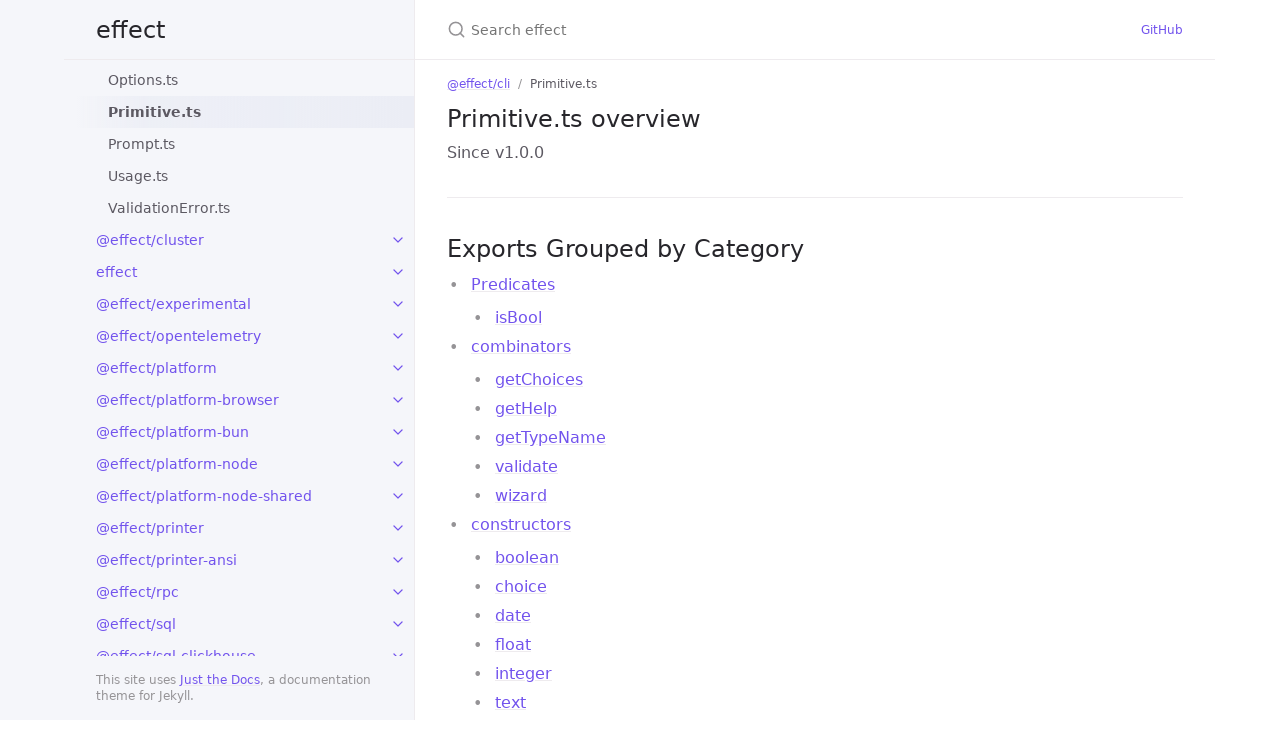

--- FILE ---
content_type: text/html; charset=utf-8
request_url: https://effect-ts.github.io/effect/cli/Primitive.ts.html
body_size: 9778
content:
<!DOCTYPE html> <html lang="en-US"> <head> <meta charset="UTF-8"> <meta http-equiv="X-UA-Compatible" content="IE=Edge"> <title>Primitive.ts - effect</title> <link rel="shortcut icon" href="/effect/favicon.ico" type="image/x-icon"> <link rel="stylesheet" href="/effect/assets/css/just-the-docs-default.css"> <script src="/effect/assets/js/vendor/lunr.min.js"></script> <script src="/effect/assets/js/just-the-docs.js"></script> <meta name="viewport" content="width=device-width, initial-scale=1"> <!-- Begin Jekyll SEO tag v2.8.0 --> <title>Primitive.ts | effect</title> <meta name="generator" content="Jekyll v3.10.0" /> <meta property="og:title" content="Primitive.ts" /> <meta property="og:locale" content="en_US" /> <meta name="description" content="Build production-ready applications in TypeScript" /> <meta property="og:description" content="Build production-ready applications in TypeScript" /> <link rel="canonical" href="https://effect-ts.github.io/effect/cli/Primitive.ts.html" /> <meta property="og:url" content="https://effect-ts.github.io/effect/cli/Primitive.ts.html" /> <meta property="og:site_name" content="effect" /> <meta property="og:type" content="website" /> <meta name="twitter:card" content="summary" /> <meta property="twitter:title" content="Primitive.ts" /> <script type="application/ld+json"> {"@context":"https://schema.org","@type":"WebPage","description":"Build production-ready applications in TypeScript","headline":"Primitive.ts","url":"https://effect-ts.github.io/effect/cli/Primitive.ts.html"}</script> <!-- End Jekyll SEO tag --> </head> <body> <a class="skip-to-main" href="#main-content">Skip to main content</a> <svg xmlns="http://www.w3.org/2000/svg" style="display: none;"> <symbol id="svg-link" viewBox="0 0 24 24"> <title>Link</title> <svg xmlns="http://www.w3.org/2000/svg" width="24" height="24" viewBox="0 0 24 24" fill="none" stroke="currentColor" stroke-width="2" stroke-linecap="round" stroke-linejoin="round" class="feather feather-link"> <path d="M10 13a5 5 0 0 0 7.54.54l3-3a5 5 0 0 0-7.07-7.07l-1.72 1.71"></path><path d="M14 11a5 5 0 0 0-7.54-.54l-3 3a5 5 0 0 0 7.07 7.07l1.71-1.71"></path> </svg> </symbol> <symbol id="svg-search" viewBox="0 0 24 24"> <title>Search</title> <svg xmlns="http://www.w3.org/2000/svg" width="24" height="24" viewBox="0 0 24 24" fill="none" stroke="currentColor" stroke-width="2" stroke-linecap="round" stroke-linejoin="round" class="feather feather-search"> <circle cx="11" cy="11" r="8"></circle><line x1="21" y1="21" x2="16.65" y2="16.65"></line> </svg> </symbol> <symbol id="svg-menu" viewBox="0 0 24 24"> <title>Menu</title> <svg xmlns="http://www.w3.org/2000/svg" width="24" height="24" viewBox="0 0 24 24" fill="none" stroke="currentColor" stroke-width="2" stroke-linecap="round" stroke-linejoin="round" class="feather feather-menu"> <line x1="3" y1="12" x2="21" y2="12"></line><line x1="3" y1="6" x2="21" y2="6"></line><line x1="3" y1="18" x2="21" y2="18"></line> </svg> </symbol> <symbol id="svg-arrow-right" viewBox="0 0 24 24"> <title>Expand</title> <svg xmlns="http://www.w3.org/2000/svg" width="24" height="24" viewBox="0 0 24 24" fill="none" stroke="currentColor" stroke-width="2" stroke-linecap="round" stroke-linejoin="round" class="feather feather-chevron-right"> <polyline points="9 18 15 12 9 6"></polyline> </svg> </symbol> <symbol id="svg-doc" viewBox="0 0 24 24"> <title>Document</title> <svg xmlns="http://www.w3.org/2000/svg" width="24" height="24" viewBox="0 0 24 24" fill="none" stroke="currentColor" stroke-width="2" stroke-linecap="round" stroke-linejoin="round" class="feather feather-file"> <path d="M13 2H6a2 2 0 0 0-2 2v16a2 2 0 0 0 2 2h12a2 2 0 0 0 2-2V9z"></path><polyline points="13 2 13 9 20 9"></polyline> </svg> </symbol> <!-- Feather. MIT License: https://github.com/feathericons/feather/blob/master/LICENSE --> <symbol id="svg-external-link" width="24" height="24" viewBox="0 0 24 24" fill="none" stroke="currentColor" stroke-width="2" stroke-linecap="round" stroke-linejoin="round" class="feather feather-external-link"> <title id="svg-external-link-title">(external link)</title> <path d="M18 13v6a2 2 0 0 1-2 2H5a2 2 0 0 1-2-2V8a2 2 0 0 1 2-2h6"></path><polyline points="15 3 21 3 21 9"></polyline><line x1="10" y1="14" x2="21" y2="3"></line> </symbol> </svg> <div class="side-bar"> <div class="site-header"> <a href="/effect/" class="site-title lh-tight"> effect </a> <a href="#" id="menu-button" class="site-button"> <svg viewBox="0 0 24 24" class="icon"><use xlink:href="#svg-menu"></use></svg> </a> </div> <nav aria-label="Main" id="site-nav" class="site-nav"> <ul class="nav-list"><li class="nav-list-item"><a href="/effect/" class="nav-list-link">Introduction</a></li><li class="nav-list-item active"><a href="#" class="nav-list-expander" aria-label="toggle links in @effect/cli category"> <svg viewBox="0 0 24 24"><use xlink:href="#svg-arrow-right"></use></svg> </a><a href="/effect/docs/cli" class="nav-list-link">@effect/cli</a><ul class="nav-list "><li class="nav-list-item "><a href="/effect/cli/Args.ts.html" class="nav-list-link">Args.ts</a></li><li class="nav-list-item "><a href="/effect/cli/AutoCorrect.ts.html" class="nav-list-link">AutoCorrect.ts</a></li><li class="nav-list-item "><a href="/effect/cli/BuiltInOptions.ts.html" class="nav-list-link">BuiltInOptions.ts</a></li><li class="nav-list-item "><a href="/effect/cli/CliApp.ts.html" class="nav-list-link">CliApp.ts</a></li><li class="nav-list-item "><a href="/effect/cli/CliConfig.ts.html" class="nav-list-link">CliConfig.ts</a></li><li class="nav-list-item "><a href="/effect/cli/Command.ts.html" class="nav-list-link">Command.ts</a></li><li class="nav-list-item "><a href="/effect/cli/CommandDescriptor.ts.html" class="nav-list-link">CommandDescriptor.ts</a></li><li class="nav-list-item "><a href="/effect/cli/CommandDirective.ts.html" class="nav-list-link">CommandDirective.ts</a></li><li class="nav-list-item "><a href="/effect/cli/ConfigFile.ts.html" class="nav-list-link">ConfigFile.ts</a></li><li class="nav-list-item "><a href="/effect/cli/HelpDoc.ts.html" class="nav-list-link">HelpDoc.ts</a></li><li class="nav-list-item "><a href="/effect/cli/HelpDoc/Span.ts.html" class="nav-list-link">Span.ts</a></li><li class="nav-list-item "><a href="/effect/cli/index.ts.html" class="nav-list-link">index.ts</a></li><li class="nav-list-item "><a href="/effect/cli/Options.ts.html" class="nav-list-link">Options.ts</a></li><li class="nav-list-item active"><a href="/effect/cli/Primitive.ts.html" class="nav-list-link active">Primitive.ts</a></li><li class="nav-list-item "><a href="/effect/cli/Prompt.ts.html" class="nav-list-link">Prompt.ts</a></li><li class="nav-list-item "><a href="/effect/cli/Usage.ts.html" class="nav-list-link">Usage.ts</a></li><li class="nav-list-item "><a href="/effect/cli/ValidationError.ts.html" class="nav-list-link">ValidationError.ts</a></li></ul></li><li class="nav-list-item"><a href="#" class="nav-list-expander" aria-label="toggle links in @effect/cluster category"> <svg viewBox="0 0 24 24"><use xlink:href="#svg-arrow-right"></use></svg> </a><a href="/effect/docs/cluster" class="nav-list-link">@effect/cluster</a><ul class="nav-list "><li class="nav-list-item "><a href="/effect/cluster/ClusterCron.ts.html" class="nav-list-link">ClusterCron.ts</a></li><li class="nav-list-item "><a href="/effect/cluster/ClusterError.ts.html" class="nav-list-link">ClusterError.ts</a></li><li class="nav-list-item "><a href="/effect/cluster/ClusterMetrics.ts.html" class="nav-list-link">ClusterMetrics.ts</a></li><li class="nav-list-item "><a href="/effect/cluster/ClusterSchema.ts.html" class="nav-list-link">ClusterSchema.ts</a></li><li class="nav-list-item "><a href="/effect/cluster/ClusterWorkflowEngine.ts.html" class="nav-list-link">ClusterWorkflowEngine.ts</a></li><li class="nav-list-item "><a href="/effect/cluster/DeliverAt.ts.html" class="nav-list-link">DeliverAt.ts</a></li><li class="nav-list-item "><a href="/effect/cluster/Entity.ts.html" class="nav-list-link">Entity.ts</a></li><li class="nav-list-item "><a href="/effect/cluster/EntityAddress.ts.html" class="nav-list-link">EntityAddress.ts</a></li><li class="nav-list-item "><a href="/effect/cluster/EntityId.ts.html" class="nav-list-link">EntityId.ts</a></li><li class="nav-list-item "><a href="/effect/cluster/EntityProxy.ts.html" class="nav-list-link">EntityProxy.ts</a></li><li class="nav-list-item "><a href="/effect/cluster/EntityProxyServer.ts.html" class="nav-list-link">EntityProxyServer.ts</a></li><li class="nav-list-item "><a href="/effect/cluster/EntityResource.ts.html" class="nav-list-link">EntityResource.ts</a></li><li class="nav-list-item "><a href="/effect/cluster/EntityType.ts.html" class="nav-list-link">EntityType.ts</a></li><li class="nav-list-item "><a href="/effect/cluster/Envelope.ts.html" class="nav-list-link">Envelope.ts</a></li><li class="nav-list-item "><a href="/effect/cluster/HttpRunner.ts.html" class="nav-list-link">HttpRunner.ts</a></li><li class="nav-list-item "><a href="/effect/cluster/index.ts.html" class="nav-list-link">index.ts</a></li><li class="nav-list-item "><a href="/effect/cluster/K8sHttpClient.ts.html" class="nav-list-link">K8sHttpClient.ts</a></li><li class="nav-list-item "><a href="/effect/cluster/MachineId.ts.html" class="nav-list-link">MachineId.ts</a></li><li class="nav-list-item "><a href="/effect/cluster/Message.ts.html" class="nav-list-link">Message.ts</a></li><li class="nav-list-item "><a href="/effect/cluster/MessageStorage.ts.html" class="nav-list-link">MessageStorage.ts</a></li><li class="nav-list-item "><a href="/effect/cluster/Reply.ts.html" class="nav-list-link">Reply.ts</a></li><li class="nav-list-item "><a href="/effect/cluster/Runner.ts.html" class="nav-list-link">Runner.ts</a></li><li class="nav-list-item "><a href="/effect/cluster/RunnerAddress.ts.html" class="nav-list-link">RunnerAddress.ts</a></li><li class="nav-list-item "><a href="/effect/cluster/RunnerHealth.ts.html" class="nav-list-link">RunnerHealth.ts</a></li><li class="nav-list-item "><a href="/effect/cluster/Runners.ts.html" class="nav-list-link">Runners.ts</a></li><li class="nav-list-item "><a href="/effect/cluster/RunnerServer.ts.html" class="nav-list-link">RunnerServer.ts</a></li><li class="nav-list-item "><a href="/effect/cluster/RunnerStorage.ts.html" class="nav-list-link">RunnerStorage.ts</a></li><li class="nav-list-item "><a href="/effect/cluster/ShardId.ts.html" class="nav-list-link">ShardId.ts</a></li><li class="nav-list-item "><a href="/effect/cluster/Sharding.ts.html" class="nav-list-link">Sharding.ts</a></li><li class="nav-list-item "><a href="/effect/cluster/ShardingConfig.ts.html" class="nav-list-link">ShardingConfig.ts</a></li><li class="nav-list-item "><a href="/effect/cluster/ShardingRegistrationEvent.ts.html" class="nav-list-link">ShardingRegistrationEvent.ts</a></li><li class="nav-list-item "><a href="/effect/cluster/SingleRunner.ts.html" class="nav-list-link">SingleRunner.ts</a></li><li class="nav-list-item "><a href="/effect/cluster/Singleton.ts.html" class="nav-list-link">Singleton.ts</a></li><li class="nav-list-item "><a href="/effect/cluster/SingletonAddress.ts.html" class="nav-list-link">SingletonAddress.ts</a></li><li class="nav-list-item "><a href="/effect/cluster/Snowflake.ts.html" class="nav-list-link">Snowflake.ts</a></li><li class="nav-list-item "><a href="/effect/cluster/SocketRunner.ts.html" class="nav-list-link">SocketRunner.ts</a></li><li class="nav-list-item "><a href="/effect/cluster/SqlMessageStorage.ts.html" class="nav-list-link">SqlMessageStorage.ts</a></li><li class="nav-list-item "><a href="/effect/cluster/SqlRunnerStorage.ts.html" class="nav-list-link">SqlRunnerStorage.ts</a></li><li class="nav-list-item "><a href="/effect/cluster/TestRunner.ts.html" class="nav-list-link">TestRunner.ts</a></li></ul></li><li class="nav-list-item"><a href="#" class="nav-list-expander" aria-label="toggle links in effect category"> <svg viewBox="0 0 24 24"><use xlink:href="#svg-arrow-right"></use></svg> </a><a href="/effect/docs/effect" class="nav-list-link">effect</a><ul class="nav-list "><li class="nav-list-item "><a href="/effect/effect/Arbitrary.ts.html" class="nav-list-link">Arbitrary.ts</a></li><li class="nav-list-item "><a href="/effect/effect/Array.ts.html" class="nav-list-link">Array.ts</a></li><li class="nav-list-item "><a href="/effect/effect/BigDecimal.ts.html" class="nav-list-link">BigDecimal.ts</a></li><li class="nav-list-item "><a href="/effect/effect/BigInt.ts.html" class="nav-list-link">BigInt.ts</a></li><li class="nav-list-item "><a href="/effect/effect/Boolean.ts.html" class="nav-list-link">Boolean.ts</a></li><li class="nav-list-item "><a href="/effect/effect/Brand.ts.html" class="nav-list-link">Brand.ts</a></li><li class="nav-list-item "><a href="/effect/effect/Cache.ts.html" class="nav-list-link">Cache.ts</a></li><li class="nav-list-item "><a href="/effect/effect/Cause.ts.html" class="nav-list-link">Cause.ts</a></li><li class="nav-list-item "><a href="/effect/effect/Channel.ts.html" class="nav-list-link">Channel.ts</a></li><li class="nav-list-item "><a href="/effect/effect/ChildExecutorDecision.ts.html" class="nav-list-link">ChildExecutorDecision.ts</a></li><li class="nav-list-item "><a href="/effect/effect/Chunk.ts.html" class="nav-list-link">Chunk.ts</a></li><li class="nav-list-item "><a href="/effect/effect/Clock.ts.html" class="nav-list-link">Clock.ts</a></li><li class="nav-list-item "><a href="/effect/effect/Config.ts.html" class="nav-list-link">Config.ts</a></li><li class="nav-list-item "><a href="/effect/effect/ConfigError.ts.html" class="nav-list-link">ConfigError.ts</a></li><li class="nav-list-item "><a href="/effect/effect/ConfigProvider.ts.html" class="nav-list-link">ConfigProvider.ts</a></li><li class="nav-list-item "><a href="/effect/effect/ConfigProviderPathPatch.ts.html" class="nav-list-link">ConfigProviderPathPatch.ts</a></li><li class="nav-list-item "><a href="/effect/effect/Console.ts.html" class="nav-list-link">Console.ts</a></li><li class="nav-list-item "><a href="/effect/effect/Context.ts.html" class="nav-list-link">Context.ts</a></li><li class="nav-list-item "><a href="/effect/effect/Cron.ts.html" class="nav-list-link">Cron.ts</a></li><li class="nav-list-item "><a href="/effect/effect/Data.ts.html" class="nav-list-link">Data.ts</a></li><li class="nav-list-item "><a href="/effect/effect/DateTime.ts.html" class="nav-list-link">DateTime.ts</a></li><li class="nav-list-item "><a href="/effect/effect/DefaultServices.ts.html" class="nav-list-link">DefaultServices.ts</a></li><li class="nav-list-item "><a href="/effect/effect/Deferred.ts.html" class="nav-list-link">Deferred.ts</a></li><li class="nav-list-item "><a href="/effect/effect/Differ.ts.html" class="nav-list-link">Differ.ts</a></li><li class="nav-list-item "><a href="/effect/effect/Duration.ts.html" class="nav-list-link">Duration.ts</a></li><li class="nav-list-item "><a href="/effect/effect/Effect.ts.html" class="nav-list-link">Effect.ts</a></li><li class="nav-list-item "><a href="/effect/effect/Effectable.ts.html" class="nav-list-link">Effectable.ts</a></li><li class="nav-list-item "><a href="/effect/effect/Either.ts.html" class="nav-list-link">Either.ts</a></li><li class="nav-list-item "><a href="/effect/effect/Encoding.ts.html" class="nav-list-link">Encoding.ts</a></li><li class="nav-list-item "><a href="/effect/effect/Equal.ts.html" class="nav-list-link">Equal.ts</a></li><li class="nav-list-item "><a href="/effect/effect/Equivalence.ts.html" class="nav-list-link">Equivalence.ts</a></li><li class="nav-list-item "><a href="/effect/effect/ExecutionPlan.ts.html" class="nav-list-link">ExecutionPlan.ts</a></li><li class="nav-list-item "><a href="/effect/effect/ExecutionStrategy.ts.html" class="nav-list-link">ExecutionStrategy.ts</a></li><li class="nav-list-item "><a href="/effect/effect/Exit.ts.html" class="nav-list-link">Exit.ts</a></li><li class="nav-list-item "><a href="/effect/effect/FastCheck.ts.html" class="nav-list-link">FastCheck.ts</a></li><li class="nav-list-item "><a href="/effect/effect/Fiber.ts.html" class="nav-list-link">Fiber.ts</a></li><li class="nav-list-item "><a href="/effect/effect/FiberHandle.ts.html" class="nav-list-link">FiberHandle.ts</a></li><li class="nav-list-item "><a href="/effect/effect/FiberId.ts.html" class="nav-list-link">FiberId.ts</a></li><li class="nav-list-item "><a href="/effect/effect/FiberMap.ts.html" class="nav-list-link">FiberMap.ts</a></li><li class="nav-list-item "><a href="/effect/effect/FiberRef.ts.html" class="nav-list-link">FiberRef.ts</a></li><li class="nav-list-item "><a href="/effect/effect/FiberRefs.ts.html" class="nav-list-link">FiberRefs.ts</a></li><li class="nav-list-item "><a href="/effect/effect/FiberRefsPatch.ts.html" class="nav-list-link">FiberRefsPatch.ts</a></li><li class="nav-list-item "><a href="/effect/effect/FiberSet.ts.html" class="nav-list-link">FiberSet.ts</a></li><li class="nav-list-item "><a href="/effect/effect/FiberStatus.ts.html" class="nav-list-link">FiberStatus.ts</a></li><li class="nav-list-item "><a href="/effect/effect/Function.ts.html" class="nav-list-link">Function.ts</a></li><li class="nav-list-item "><a href="/effect/effect/GlobalValue.ts.html" class="nav-list-link">GlobalValue.ts</a></li><li class="nav-list-item "><a href="/effect/effect/Graph.ts.html" class="nav-list-link">Graph.ts</a></li><li class="nav-list-item "><a href="/effect/effect/GroupBy.ts.html" class="nav-list-link">GroupBy.ts</a></li><li class="nav-list-item "><a href="/effect/effect/Hash.ts.html" class="nav-list-link">Hash.ts</a></li><li class="nav-list-item "><a href="/effect/effect/HashMap.ts.html" class="nav-list-link">HashMap.ts</a></li><li class="nav-list-item "><a href="/effect/effect/HashRing.ts.html" class="nav-list-link">HashRing.ts</a></li><li class="nav-list-item "><a href="/effect/effect/HashSet.ts.html" class="nav-list-link">HashSet.ts</a></li><li class="nav-list-item "><a href="/effect/effect/HKT.ts.html" class="nav-list-link">HKT.ts</a></li><li class="nav-list-item "><a href="/effect/effect/index.ts.html" class="nav-list-link">index.ts</a></li><li class="nav-list-item "><a href="/effect/effect/Inspectable.ts.html" class="nav-list-link">Inspectable.ts</a></li><li class="nav-list-item "><a href="/effect/effect/Iterable.ts.html" class="nav-list-link">Iterable.ts</a></li><li class="nav-list-item "><a href="/effect/effect/JSONSchema.ts.html" class="nav-list-link">JSONSchema.ts</a></li><li class="nav-list-item "><a href="/effect/effect/KeyedPool.ts.html" class="nav-list-link">KeyedPool.ts</a></li><li class="nav-list-item "><a href="/effect/effect/Layer.ts.html" class="nav-list-link">Layer.ts</a></li><li class="nav-list-item "><a href="/effect/effect/LayerMap.ts.html" class="nav-list-link">LayerMap.ts</a></li><li class="nav-list-item "><a href="/effect/effect/List.ts.html" class="nav-list-link">List.ts</a></li><li class="nav-list-item "><a href="/effect/effect/Logger.ts.html" class="nav-list-link">Logger.ts</a></li><li class="nav-list-item "><a href="/effect/effect/LogLevel.ts.html" class="nav-list-link">LogLevel.ts</a></li><li class="nav-list-item "><a href="/effect/effect/LogSpan.ts.html" class="nav-list-link">LogSpan.ts</a></li><li class="nav-list-item "><a href="/effect/effect/Mailbox.ts.html" class="nav-list-link">Mailbox.ts</a></li><li class="nav-list-item "><a href="/effect/effect/ManagedRuntime.ts.html" class="nav-list-link">ManagedRuntime.ts</a></li><li class="nav-list-item "><a href="/effect/effect/Match.ts.html" class="nav-list-link">Match.ts</a></li><li class="nav-list-item "><a href="/effect/effect/MergeDecision.ts.html" class="nav-list-link">MergeDecision.ts</a></li><li class="nav-list-item "><a href="/effect/effect/MergeState.ts.html" class="nav-list-link">MergeState.ts</a></li><li class="nav-list-item "><a href="/effect/effect/MergeStrategy.ts.html" class="nav-list-link">MergeStrategy.ts</a></li><li class="nav-list-item "><a href="/effect/effect/Metric.ts.html" class="nav-list-link">Metric.ts</a></li><li class="nav-list-item "><a href="/effect/effect/MetricBoundaries.ts.html" class="nav-list-link">MetricBoundaries.ts</a></li><li class="nav-list-item "><a href="/effect/effect/MetricHook.ts.html" class="nav-list-link">MetricHook.ts</a></li><li class="nav-list-item "><a href="/effect/effect/MetricKey.ts.html" class="nav-list-link">MetricKey.ts</a></li><li class="nav-list-item "><a href="/effect/effect/MetricKeyType.ts.html" class="nav-list-link">MetricKeyType.ts</a></li><li class="nav-list-item "><a href="/effect/effect/MetricLabel.ts.html" class="nav-list-link">MetricLabel.ts</a></li><li class="nav-list-item "><a href="/effect/effect/MetricPair.ts.html" class="nav-list-link">MetricPair.ts</a></li><li class="nav-list-item "><a href="/effect/effect/MetricPolling.ts.html" class="nav-list-link">MetricPolling.ts</a></li><li class="nav-list-item "><a href="/effect/effect/MetricRegistry.ts.html" class="nav-list-link">MetricRegistry.ts</a></li><li class="nav-list-item "><a href="/effect/effect/MetricState.ts.html" class="nav-list-link">MetricState.ts</a></li><li class="nav-list-item "><a href="/effect/effect/Micro.ts.html" class="nav-list-link">Micro.ts</a></li><li class="nav-list-item "><a href="/effect/effect/ModuleVersion.ts.html" class="nav-list-link">ModuleVersion.ts</a></li><li class="nav-list-item "><a href="/effect/effect/MutableHashMap.ts.html" class="nav-list-link">MutableHashMap.ts</a></li><li class="nav-list-item "><a href="/effect/effect/MutableHashSet.ts.html" class="nav-list-link">MutableHashSet.ts</a></li><li class="nav-list-item "><a href="/effect/effect/MutableList.ts.html" class="nav-list-link">MutableList.ts</a></li><li class="nav-list-item "><a href="/effect/effect/MutableQueue.ts.html" class="nav-list-link">MutableQueue.ts</a></li><li class="nav-list-item "><a href="/effect/effect/MutableRef.ts.html" class="nav-list-link">MutableRef.ts</a></li><li class="nav-list-item "><a href="/effect/effect/NonEmptyIterable.ts.html" class="nav-list-link">NonEmptyIterable.ts</a></li><li class="nav-list-item "><a href="/effect/effect/Number.ts.html" class="nav-list-link">Number.ts</a></li><li class="nav-list-item "><a href="/effect/effect/Option.ts.html" class="nav-list-link">Option.ts</a></li><li class="nav-list-item "><a href="/effect/effect/Order.ts.html" class="nav-list-link">Order.ts</a></li><li class="nav-list-item "><a href="/effect/effect/Ordering.ts.html" class="nav-list-link">Ordering.ts</a></li><li class="nav-list-item "><a href="/effect/effect/ParseResult.ts.html" class="nav-list-link">ParseResult.ts</a></li><li class="nav-list-item "><a href="/effect/effect/PartitionedSemaphore.ts.html" class="nav-list-link">PartitionedSemaphore.ts</a></li><li class="nav-list-item "><a href="/effect/effect/Pipeable.ts.html" class="nav-list-link">Pipeable.ts</a></li><li class="nav-list-item "><a href="/effect/effect/Pool.ts.html" class="nav-list-link">Pool.ts</a></li><li class="nav-list-item "><a href="/effect/effect/Predicate.ts.html" class="nav-list-link">Predicate.ts</a></li><li class="nav-list-item "><a href="/effect/effect/Pretty.ts.html" class="nav-list-link">Pretty.ts</a></li><li class="nav-list-item "><a href="/effect/effect/PrimaryKey.ts.html" class="nav-list-link">PrimaryKey.ts</a></li><li class="nav-list-item "><a href="/effect/effect/PubSub.ts.html" class="nav-list-link">PubSub.ts</a></li><li class="nav-list-item "><a href="/effect/effect/Queue.ts.html" class="nav-list-link">Queue.ts</a></li><li class="nav-list-item "><a href="/effect/effect/Random.ts.html" class="nav-list-link">Random.ts</a></li><li class="nav-list-item "><a href="/effect/effect/RateLimiter.ts.html" class="nav-list-link">RateLimiter.ts</a></li><li class="nav-list-item "><a href="/effect/effect/RcMap.ts.html" class="nav-list-link">RcMap.ts</a></li><li class="nav-list-item "><a href="/effect/effect/RcRef.ts.html" class="nav-list-link">RcRef.ts</a></li><li class="nav-list-item "><a href="/effect/effect/Readable.ts.html" class="nav-list-link">Readable.ts</a></li><li class="nav-list-item "><a href="/effect/effect/Record.ts.html" class="nav-list-link">Record.ts</a></li><li class="nav-list-item "><a href="/effect/effect/Redacted.ts.html" class="nav-list-link">Redacted.ts</a></li><li class="nav-list-item "><a href="/effect/effect/RedBlackTree.ts.html" class="nav-list-link">RedBlackTree.ts</a></li><li class="nav-list-item "><a href="/effect/effect/Ref.ts.html" class="nav-list-link">Ref.ts</a></li><li class="nav-list-item "><a href="/effect/effect/RegExp.ts.html" class="nav-list-link">RegExp.ts</a></li><li class="nav-list-item "><a href="/effect/effect/Reloadable.ts.html" class="nav-list-link">Reloadable.ts</a></li><li class="nav-list-item "><a href="/effect/effect/Request.ts.html" class="nav-list-link">Request.ts</a></li><li class="nav-list-item "><a href="/effect/effect/RequestBlock.ts.html" class="nav-list-link">RequestBlock.ts</a></li><li class="nav-list-item "><a href="/effect/effect/RequestResolver.ts.html" class="nav-list-link">RequestResolver.ts</a></li><li class="nav-list-item "><a href="/effect/effect/Resource.ts.html" class="nav-list-link">Resource.ts</a></li><li class="nav-list-item "><a href="/effect/effect/Runtime.ts.html" class="nav-list-link">Runtime.ts</a></li><li class="nav-list-item "><a href="/effect/effect/RuntimeFlags.ts.html" class="nav-list-link">RuntimeFlags.ts</a></li><li class="nav-list-item "><a href="/effect/effect/RuntimeFlagsPatch.ts.html" class="nav-list-link">RuntimeFlagsPatch.ts</a></li><li class="nav-list-item "><a href="/effect/effect/Schedule.ts.html" class="nav-list-link">Schedule.ts</a></li><li class="nav-list-item "><a href="/effect/effect/ScheduleDecision.ts.html" class="nav-list-link">ScheduleDecision.ts</a></li><li class="nav-list-item "><a href="/effect/effect/ScheduleInterval.ts.html" class="nav-list-link">ScheduleInterval.ts</a></li><li class="nav-list-item "><a href="/effect/effect/ScheduleIntervals.ts.html" class="nav-list-link">ScheduleIntervals.ts</a></li><li class="nav-list-item "><a href="/effect/effect/Scheduler.ts.html" class="nav-list-link">Scheduler.ts</a></li><li class="nav-list-item "><a href="/effect/effect/Schema.ts.html" class="nav-list-link">Schema.ts</a></li><li class="nav-list-item "><a href="/effect/effect/SchemaAST.ts.html" class="nav-list-link">SchemaAST.ts</a></li><li class="nav-list-item "><a href="/effect/effect/Scope.ts.html" class="nav-list-link">Scope.ts</a></li><li class="nav-list-item "><a href="/effect/effect/ScopedCache.ts.html" class="nav-list-link">ScopedCache.ts</a></li><li class="nav-list-item "><a href="/effect/effect/ScopedRef.ts.html" class="nav-list-link">ScopedRef.ts</a></li><li class="nav-list-item "><a href="/effect/effect/Secret.ts.html" class="nav-list-link">Secret.ts</a></li><li class="nav-list-item "><a href="/effect/effect/SingleProducerAsyncInput.ts.html" class="nav-list-link">SingleProducerAsyncInput.ts</a></li><li class="nav-list-item "><a href="/effect/effect/Sink.ts.html" class="nav-list-link">Sink.ts</a></li><li class="nav-list-item "><a href="/effect/effect/SortedMap.ts.html" class="nav-list-link">SortedMap.ts</a></li><li class="nav-list-item "><a href="/effect/effect/SortedSet.ts.html" class="nav-list-link">SortedSet.ts</a></li><li class="nav-list-item "><a href="/effect/effect/STM.ts.html" class="nav-list-link">STM.ts</a></li><li class="nav-list-item "><a href="/effect/effect/Stream.ts.html" class="nav-list-link">Stream.ts</a></li><li class="nav-list-item "><a href="/effect/effect/Streamable.ts.html" class="nav-list-link">Streamable.ts</a></li><li class="nav-list-item "><a href="/effect/effect/StreamEmit.ts.html" class="nav-list-link">StreamEmit.ts</a></li><li class="nav-list-item "><a href="/effect/effect/StreamHaltStrategy.ts.html" class="nav-list-link">StreamHaltStrategy.ts</a></li><li class="nav-list-item "><a href="/effect/effect/String.ts.html" class="nav-list-link">String.ts</a></li><li class="nav-list-item "><a href="/effect/effect/Struct.ts.html" class="nav-list-link">Struct.ts</a></li><li class="nav-list-item "><a href="/effect/effect/Subscribable.ts.html" class="nav-list-link">Subscribable.ts</a></li><li class="nav-list-item "><a href="/effect/effect/SubscriptionRef.ts.html" class="nav-list-link">SubscriptionRef.ts</a></li><li class="nav-list-item "><a href="/effect/effect/Supervisor.ts.html" class="nav-list-link">Supervisor.ts</a></li><li class="nav-list-item "><a href="/effect/effect/Symbol.ts.html" class="nav-list-link">Symbol.ts</a></li><li class="nav-list-item "><a href="/effect/effect/SynchronizedRef.ts.html" class="nav-list-link">SynchronizedRef.ts</a></li><li class="nav-list-item "><a href="/effect/effect/Take.ts.html" class="nav-list-link">Take.ts</a></li><li class="nav-list-item "><a href="/effect/effect/TArray.ts.html" class="nav-list-link">TArray.ts</a></li><li class="nav-list-item "><a href="/effect/effect/TDeferred.ts.html" class="nav-list-link">TDeferred.ts</a></li><li class="nav-list-item "><a href="/effect/effect/TestAnnotation.ts.html" class="nav-list-link">TestAnnotation.ts</a></li><li class="nav-list-item "><a href="/effect/effect/TestAnnotationMap.ts.html" class="nav-list-link">TestAnnotationMap.ts</a></li><li class="nav-list-item "><a href="/effect/effect/TestAnnotations.ts.html" class="nav-list-link">TestAnnotations.ts</a></li><li class="nav-list-item "><a href="/effect/effect/TestClock.ts.html" class="nav-list-link">TestClock.ts</a></li><li class="nav-list-item "><a href="/effect/effect/TestConfig.ts.html" class="nav-list-link">TestConfig.ts</a></li><li class="nav-list-item "><a href="/effect/effect/TestContext.ts.html" class="nav-list-link">TestContext.ts</a></li><li class="nav-list-item "><a href="/effect/effect/TestLive.ts.html" class="nav-list-link">TestLive.ts</a></li><li class="nav-list-item "><a href="/effect/effect/TestServices.ts.html" class="nav-list-link">TestServices.ts</a></li><li class="nav-list-item "><a href="/effect/effect/TestSized.ts.html" class="nav-list-link">TestSized.ts</a></li><li class="nav-list-item "><a href="/effect/effect/TMap.ts.html" class="nav-list-link">TMap.ts</a></li><li class="nav-list-item "><a href="/effect/effect/TPriorityQueue.ts.html" class="nav-list-link">TPriorityQueue.ts</a></li><li class="nav-list-item "><a href="/effect/effect/TPubSub.ts.html" class="nav-list-link">TPubSub.ts</a></li><li class="nav-list-item "><a href="/effect/effect/TQueue.ts.html" class="nav-list-link">TQueue.ts</a></li><li class="nav-list-item "><a href="/effect/effect/Tracer.ts.html" class="nav-list-link">Tracer.ts</a></li><li class="nav-list-item "><a href="/effect/effect/TRandom.ts.html" class="nav-list-link">TRandom.ts</a></li><li class="nav-list-item "><a href="/effect/effect/TReentrantLock.ts.html" class="nav-list-link">TReentrantLock.ts</a></li><li class="nav-list-item "><a href="/effect/effect/TRef.ts.html" class="nav-list-link">TRef.ts</a></li><li class="nav-list-item "><a href="/effect/effect/Trie.ts.html" class="nav-list-link">Trie.ts</a></li><li class="nav-list-item "><a href="/effect/effect/TSemaphore.ts.html" class="nav-list-link">TSemaphore.ts</a></li><li class="nav-list-item "><a href="/effect/effect/TSet.ts.html" class="nav-list-link">TSet.ts</a></li><li class="nav-list-item "><a href="/effect/effect/TSubscriptionRef.ts.html" class="nav-list-link">TSubscriptionRef.ts</a></li><li class="nav-list-item "><a href="/effect/effect/Tuple.ts.html" class="nav-list-link">Tuple.ts</a></li><li class="nav-list-item "><a href="/effect/effect/Types.ts.html" class="nav-list-link">Types.ts</a></li><li class="nav-list-item "><a href="/effect/effect/Unify.ts.html" class="nav-list-link">Unify.ts</a></li><li class="nav-list-item "><a href="/effect/effect/UpstreamPullRequest.ts.html" class="nav-list-link">UpstreamPullRequest.ts</a></li><li class="nav-list-item "><a href="/effect/effect/UpstreamPullStrategy.ts.html" class="nav-list-link">UpstreamPullStrategy.ts</a></li><li class="nav-list-item "><a href="/effect/effect/Utils.ts.html" class="nav-list-link">Utils.ts</a></li></ul></li><li class="nav-list-item"><a href="#" class="nav-list-expander" aria-label="toggle links in @effect/experimental category"> <svg viewBox="0 0 24 24"><use xlink:href="#svg-arrow-right"></use></svg> </a><a href="/effect/docs/experimental" class="nav-list-link">@effect/experimental</a><ul class="nav-list "><li class="nav-list-item "><a href="/effect/experimental/DevTools.ts.html" class="nav-list-link">DevTools.ts</a></li><li class="nav-list-item "><a href="/effect/experimental/DevTools/Client.ts.html" class="nav-list-link">Client.ts</a></li><li class="nav-list-item "><a href="/effect/experimental/DevTools/Domain.ts.html" class="nav-list-link">Domain.ts</a></li><li class="nav-list-item "><a href="/effect/experimental/DevTools/Server.ts.html" class="nav-list-link">Server.ts</a></li><li class="nav-list-item "><a href="/effect/experimental/Event.ts.html" class="nav-list-link">Event.ts</a></li><li class="nav-list-item "><a href="/effect/experimental/EventGroup.ts.html" class="nav-list-link">EventGroup.ts</a></li><li class="nav-list-item "><a href="/effect/experimental/EventJournal.ts.html" class="nav-list-link">EventJournal.ts</a></li><li class="nav-list-item "><a href="/effect/experimental/EventLog.ts.html" class="nav-list-link">EventLog.ts</a></li><li class="nav-list-item "><a href="/effect/experimental/EventLogEncryption.ts.html" class="nav-list-link">EventLogEncryption.ts</a></li><li class="nav-list-item "><a href="/effect/experimental/EventLogRemote.ts.html" class="nav-list-link">EventLogRemote.ts</a></li><li class="nav-list-item "><a href="/effect/experimental/EventLogServer.ts.html" class="nav-list-link">EventLogServer.ts</a></li><li class="nav-list-item "><a href="/effect/experimental/EventLogServer/Cloudflare.ts.html" class="nav-list-link">Cloudflare.ts</a></li><li class="nav-list-item "><a href="/effect/experimental/index.ts.html" class="nav-list-link">index.ts</a></li><li class="nav-list-item "><a href="/effect/experimental/Machine.ts.html" class="nav-list-link">Machine.ts</a></li><li class="nav-list-item "><a href="/effect/experimental/Machine/Procedure.ts.html" class="nav-list-link">Procedure.ts</a></li><li class="nav-list-item "><a href="/effect/experimental/Machine/ProcedureList.ts.html" class="nav-list-link">ProcedureList.ts</a></li><li class="nav-list-item "><a href="/effect/experimental/Machine/SerializableProcedureList.ts.html" class="nav-list-link">SerializableProcedureList.ts</a></li><li class="nav-list-item "><a href="/effect/experimental/PersistedCache.ts.html" class="nav-list-link">PersistedCache.ts</a></li><li class="nav-list-item "><a href="/effect/experimental/PersistedQueue.ts.html" class="nav-list-link">PersistedQueue.ts</a></li><li class="nav-list-item "><a href="/effect/experimental/PersistedQueue/Redis.ts.html" class="nav-list-link">Redis.ts</a></li><li class="nav-list-item "><a href="/effect/experimental/Persistence.ts.html" class="nav-list-link">Persistence.ts</a></li><li class="nav-list-item "><a href="/effect/experimental/Persistence/Lmdb.ts.html" class="nav-list-link">Lmdb.ts</a></li><li class="nav-list-item "><a href="/effect/experimental/Persistence/Redis.ts.html" class="nav-list-link">Redis.ts</a></li><li class="nav-list-item "><a href="/effect/experimental/RateLimiter.ts.html" class="nav-list-link">RateLimiter.ts</a></li><li class="nav-list-item "><a href="/effect/experimental/RateLimiter/Redis.ts.html" class="nav-list-link">Redis.ts</a></li><li class="nav-list-item "><a href="/effect/experimental/Reactivity.ts.html" class="nav-list-link">Reactivity.ts</a></li><li class="nav-list-item "><a href="/effect/experimental/RequestResolver.ts.html" class="nav-list-link">RequestResolver.ts</a></li><li class="nav-list-item "><a href="/effect/experimental/Sse.ts.html" class="nav-list-link">Sse.ts</a></li><li class="nav-list-item "><a href="/effect/experimental/VariantSchema.ts.html" class="nav-list-link">VariantSchema.ts</a></li></ul></li><li class="nav-list-item"><a href="#" class="nav-list-expander" aria-label="toggle links in @effect/opentelemetry category"> <svg viewBox="0 0 24 24"><use xlink:href="#svg-arrow-right"></use></svg> </a><a href="/effect/docs/opentelemetry" class="nav-list-link">@effect/opentelemetry</a><ul class="nav-list "><li class="nav-list-item "><a href="/effect/opentelemetry/index.ts.html" class="nav-list-link">index.ts</a></li><li class="nav-list-item "><a href="/effect/opentelemetry/Logger.ts.html" class="nav-list-link">Logger.ts</a></li><li class="nav-list-item "><a href="/effect/opentelemetry/Metrics.ts.html" class="nav-list-link">Metrics.ts</a></li><li class="nav-list-item "><a href="/effect/opentelemetry/NodeSdk.ts.html" class="nav-list-link">NodeSdk.ts</a></li><li class="nav-list-item "><a href="/effect/opentelemetry/Otlp.ts.html" class="nav-list-link">Otlp.ts</a></li><li class="nav-list-item "><a href="/effect/opentelemetry/OtlpLogger.ts.html" class="nav-list-link">OtlpLogger.ts</a></li><li class="nav-list-item "><a href="/effect/opentelemetry/OtlpMetrics.ts.html" class="nav-list-link">OtlpMetrics.ts</a></li><li class="nav-list-item "><a href="/effect/opentelemetry/OtlpResource.ts.html" class="nav-list-link">OtlpResource.ts</a></li><li class="nav-list-item "><a href="/effect/opentelemetry/OtlpTracer.ts.html" class="nav-list-link">OtlpTracer.ts</a></li><li class="nav-list-item "><a href="/effect/opentelemetry/Resource.ts.html" class="nav-list-link">Resource.ts</a></li><li class="nav-list-item "><a href="/effect/opentelemetry/Tracer.ts.html" class="nav-list-link">Tracer.ts</a></li><li class="nav-list-item "><a href="/effect/opentelemetry/WebSdk.ts.html" class="nav-list-link">WebSdk.ts</a></li></ul></li><li class="nav-list-item"><a href="#" class="nav-list-expander" aria-label="toggle links in @effect/platform category"> <svg viewBox="0 0 24 24"><use xlink:href="#svg-arrow-right"></use></svg> </a><a href="/effect/docs/platform" class="nav-list-link">@effect/platform</a><ul class="nav-list "><li class="nav-list-item "><a href="/effect/platform/ChannelSchema.ts.html" class="nav-list-link">ChannelSchema.ts</a></li><li class="nav-list-item "><a href="/effect/platform/Command.ts.html" class="nav-list-link">Command.ts</a></li><li class="nav-list-item "><a href="/effect/platform/CommandExecutor.ts.html" class="nav-list-link">CommandExecutor.ts</a></li><li class="nav-list-item "><a href="/effect/platform/Cookies.ts.html" class="nav-list-link">Cookies.ts</a></li><li class="nav-list-item "><a href="/effect/platform/Effectify.ts.html" class="nav-list-link">Effectify.ts</a></li><li class="nav-list-item "><a href="/effect/platform/Error.ts.html" class="nav-list-link">Error.ts</a></li><li class="nav-list-item "><a href="/effect/platform/Etag.ts.html" class="nav-list-link">Etag.ts</a></li><li class="nav-list-item "><a href="/effect/platform/FetchHttpClient.ts.html" class="nav-list-link">FetchHttpClient.ts</a></li><li class="nav-list-item "><a href="/effect/platform/FileSystem.ts.html" class="nav-list-link">FileSystem.ts</a></li><li class="nav-list-item "><a href="/effect/platform/Headers.ts.html" class="nav-list-link">Headers.ts</a></li><li class="nav-list-item "><a href="/effect/platform/HttpApi.ts.html" class="nav-list-link">HttpApi.ts</a></li><li class="nav-list-item "><a href="/effect/platform/HttpApiBuilder.ts.html" class="nav-list-link">HttpApiBuilder.ts</a></li><li class="nav-list-item "><a href="/effect/platform/HttpApiClient.ts.html" class="nav-list-link">HttpApiClient.ts</a></li><li class="nav-list-item "><a href="/effect/platform/HttpApiEndpoint.ts.html" class="nav-list-link">HttpApiEndpoint.ts</a></li><li class="nav-list-item "><a href="/effect/platform/HttpApiError.ts.html" class="nav-list-link">HttpApiError.ts</a></li><li class="nav-list-item "><a href="/effect/platform/HttpApiGroup.ts.html" class="nav-list-link">HttpApiGroup.ts</a></li><li class="nav-list-item "><a href="/effect/platform/HttpApiMiddleware.ts.html" class="nav-list-link">HttpApiMiddleware.ts</a></li><li class="nav-list-item "><a href="/effect/platform/HttpApiScalar.ts.html" class="nav-list-link">HttpApiScalar.ts</a></li><li class="nav-list-item "><a href="/effect/platform/HttpApiSchema.ts.html" class="nav-list-link">HttpApiSchema.ts</a></li><li class="nav-list-item "><a href="/effect/platform/HttpApiSecurity.ts.html" class="nav-list-link">HttpApiSecurity.ts</a></li><li class="nav-list-item "><a href="/effect/platform/HttpApiSwagger.ts.html" class="nav-list-link">HttpApiSwagger.ts</a></li><li class="nav-list-item "><a href="/effect/platform/HttpApp.ts.html" class="nav-list-link">HttpApp.ts</a></li><li class="nav-list-item "><a href="/effect/platform/HttpBody.ts.html" class="nav-list-link">HttpBody.ts</a></li><li class="nav-list-item "><a href="/effect/platform/HttpClient.ts.html" class="nav-list-link">HttpClient.ts</a></li><li class="nav-list-item "><a href="/effect/platform/HttpClientError.ts.html" class="nav-list-link">HttpClientError.ts</a></li><li class="nav-list-item "><a href="/effect/platform/HttpClientRequest.ts.html" class="nav-list-link">HttpClientRequest.ts</a></li><li class="nav-list-item "><a href="/effect/platform/HttpClientResponse.ts.html" class="nav-list-link">HttpClientResponse.ts</a></li><li class="nav-list-item "><a href="/effect/platform/HttpIncomingMessage.ts.html" class="nav-list-link">HttpIncomingMessage.ts</a></li><li class="nav-list-item "><a href="/effect/platform/HttpLayerRouter.ts.html" class="nav-list-link">HttpLayerRouter.ts</a></li><li class="nav-list-item "><a href="/effect/platform/HttpMethod.ts.html" class="nav-list-link">HttpMethod.ts</a></li><li class="nav-list-item "><a href="/effect/platform/HttpMiddleware.ts.html" class="nav-list-link">HttpMiddleware.ts</a></li><li class="nav-list-item "><a href="/effect/platform/HttpMultiplex.ts.html" class="nav-list-link">HttpMultiplex.ts</a></li><li class="nav-list-item "><a href="/effect/platform/HttpPlatform.ts.html" class="nav-list-link">HttpPlatform.ts</a></li><li class="nav-list-item "><a href="/effect/platform/HttpRouter.ts.html" class="nav-list-link">HttpRouter.ts</a></li><li class="nav-list-item "><a href="/effect/platform/HttpServer.ts.html" class="nav-list-link">HttpServer.ts</a></li><li class="nav-list-item "><a href="/effect/platform/HttpServerError.ts.html" class="nav-list-link">HttpServerError.ts</a></li><li class="nav-list-item "><a href="/effect/platform/HttpServerRequest.ts.html" class="nav-list-link">HttpServerRequest.ts</a></li><li class="nav-list-item "><a href="/effect/platform/HttpServerRespondable.ts.html" class="nav-list-link">HttpServerRespondable.ts</a></li><li class="nav-list-item "><a href="/effect/platform/HttpServerResponse.ts.html" class="nav-list-link">HttpServerResponse.ts</a></li><li class="nav-list-item "><a href="/effect/platform/HttpTraceContext.ts.html" class="nav-list-link">HttpTraceContext.ts</a></li><li class="nav-list-item "><a href="/effect/platform/index.ts.html" class="nav-list-link">index.ts</a></li><li class="nav-list-item "><a href="/effect/platform/KeyValueStore.ts.html" class="nav-list-link">KeyValueStore.ts</a></li><li class="nav-list-item "><a href="/effect/platform/MsgPack.ts.html" class="nav-list-link">MsgPack.ts</a></li><li class="nav-list-item "><a href="/effect/platform/Multipart.ts.html" class="nav-list-link">Multipart.ts</a></li><li class="nav-list-item "><a href="/effect/platform/Ndjson.ts.html" class="nav-list-link">Ndjson.ts</a></li><li class="nav-list-item "><a href="/effect/platform/OpenApi.ts.html" class="nav-list-link">OpenApi.ts</a></li><li class="nav-list-item "><a href="/effect/platform/OpenApiJsonSchema.ts.html" class="nav-list-link">OpenApiJsonSchema.ts</a></li><li class="nav-list-item "><a href="/effect/platform/Path.ts.html" class="nav-list-link">Path.ts</a></li><li class="nav-list-item "><a href="/effect/platform/PlatformConfigProvider.ts.html" class="nav-list-link">PlatformConfigProvider.ts</a></li><li class="nav-list-item "><a href="/effect/platform/PlatformLogger.ts.html" class="nav-list-link">PlatformLogger.ts</a></li><li class="nav-list-item "><a href="/effect/platform/Runtime.ts.html" class="nav-list-link">Runtime.ts</a></li><li class="nav-list-item "><a href="/effect/platform/Socket.ts.html" class="nav-list-link">Socket.ts</a></li><li class="nav-list-item "><a href="/effect/platform/SocketServer.ts.html" class="nav-list-link">SocketServer.ts</a></li><li class="nav-list-item "><a href="/effect/platform/Template.ts.html" class="nav-list-link">Template.ts</a></li><li class="nav-list-item "><a href="/effect/platform/Terminal.ts.html" class="nav-list-link">Terminal.ts</a></li><li class="nav-list-item "><a href="/effect/platform/Transferable.ts.html" class="nav-list-link">Transferable.ts</a></li><li class="nav-list-item "><a href="/effect/platform/Url.ts.html" class="nav-list-link">Url.ts</a></li><li class="nav-list-item "><a href="/effect/platform/UrlParams.ts.html" class="nav-list-link">UrlParams.ts</a></li><li class="nav-list-item "><a href="/effect/platform/Worker.ts.html" class="nav-list-link">Worker.ts</a></li><li class="nav-list-item "><a href="/effect/platform/WorkerError.ts.html" class="nav-list-link">WorkerError.ts</a></li><li class="nav-list-item "><a href="/effect/platform/WorkerRunner.ts.html" class="nav-list-link">WorkerRunner.ts</a></li></ul></li><li class="nav-list-item"><a href="#" class="nav-list-expander" aria-label="toggle links in @effect/platform-browser category"> <svg viewBox="0 0 24 24"><use xlink:href="#svg-arrow-right"></use></svg> </a><a href="/effect/docs/platform-browser" class="nav-list-link">@effect/platform-browser</a><ul class="nav-list "><li class="nav-list-item "><a href="/effect/platform-browser/BrowserHttpClient.ts.html" class="nav-list-link">BrowserHttpClient.ts</a></li><li class="nav-list-item "><a href="/effect/platform-browser/BrowserKeyValueStore.ts.html" class="nav-list-link">BrowserKeyValueStore.ts</a></li><li class="nav-list-item "><a href="/effect/platform-browser/BrowserRuntime.ts.html" class="nav-list-link">BrowserRuntime.ts</a></li><li class="nav-list-item "><a href="/effect/platform-browser/BrowserSocket.ts.html" class="nav-list-link">BrowserSocket.ts</a></li><li class="nav-list-item "><a href="/effect/platform-browser/BrowserStream.ts.html" class="nav-list-link">BrowserStream.ts</a></li><li class="nav-list-item "><a href="/effect/platform-browser/BrowserWorker.ts.html" class="nav-list-link">BrowserWorker.ts</a></li><li class="nav-list-item "><a href="/effect/platform-browser/BrowserWorkerRunner.ts.html" class="nav-list-link">BrowserWorkerRunner.ts</a></li><li class="nav-list-item "><a href="/effect/platform-browser/Clipboard.ts.html" class="nav-list-link">Clipboard.ts</a></li><li class="nav-list-item "><a href="/effect/platform-browser/Geolocation.ts.html" class="nav-list-link">Geolocation.ts</a></li><li class="nav-list-item "><a href="/effect/platform-browser/index.ts.html" class="nav-list-link">index.ts</a></li><li class="nav-list-item "><a href="/effect/platform-browser/Permissions.ts.html" class="nav-list-link">Permissions.ts</a></li></ul></li><li class="nav-list-item"><a href="#" class="nav-list-expander" aria-label="toggle links in @effect/platform-bun category"> <svg viewBox="0 0 24 24"><use xlink:href="#svg-arrow-right"></use></svg> </a><a href="/effect/docs/platform-bun" class="nav-list-link">@effect/platform-bun</a><ul class="nav-list "><li class="nav-list-item "><a href="/effect/platform-bun/BunClusterHttp.ts.html" class="nav-list-link">BunClusterHttp.ts</a></li><li class="nav-list-item "><a href="/effect/platform-bun/BunClusterSocket.ts.html" class="nav-list-link">BunClusterSocket.ts</a></li><li class="nav-list-item "><a href="/effect/platform-bun/BunCommandExecutor.ts.html" class="nav-list-link">BunCommandExecutor.ts</a></li><li class="nav-list-item "><a href="/effect/platform-bun/BunContext.ts.html" class="nav-list-link">BunContext.ts</a></li><li class="nav-list-item "><a href="/effect/platform-bun/BunFileSystem.ts.html" class="nav-list-link">BunFileSystem.ts</a></li><li class="nav-list-item "><a href="/effect/platform-bun/BunFileSystem/ParcelWatcher.ts.html" class="nav-list-link">ParcelWatcher.ts</a></li><li class="nav-list-item "><a href="/effect/platform-bun/BunHttpPlatform.ts.html" class="nav-list-link">BunHttpPlatform.ts</a></li><li class="nav-list-item "><a href="/effect/platform-bun/BunHttpServer.ts.html" class="nav-list-link">BunHttpServer.ts</a></li><li class="nav-list-item "><a href="/effect/platform-bun/BunHttpServerRequest.ts.html" class="nav-list-link">BunHttpServerRequest.ts</a></li><li class="nav-list-item "><a href="/effect/platform-bun/BunKeyValueStore.ts.html" class="nav-list-link">BunKeyValueStore.ts</a></li><li class="nav-list-item "><a href="/effect/platform-bun/BunMultipart.ts.html" class="nav-list-link">BunMultipart.ts</a></li><li class="nav-list-item "><a href="/effect/platform-bun/BunPath.ts.html" class="nav-list-link">BunPath.ts</a></li><li class="nav-list-item "><a href="/effect/platform-bun/BunRuntime.ts.html" class="nav-list-link">BunRuntime.ts</a></li><li class="nav-list-item "><a href="/effect/platform-bun/BunSink.ts.html" class="nav-list-link">BunSink.ts</a></li><li class="nav-list-item "><a href="/effect/platform-bun/BunSocket.ts.html" class="nav-list-link">BunSocket.ts</a></li><li class="nav-list-item "><a href="/effect/platform-bun/BunSocketServer.ts.html" class="nav-list-link">BunSocketServer.ts</a></li><li class="nav-list-item "><a href="/effect/platform-bun/BunStream.ts.html" class="nav-list-link">BunStream.ts</a></li><li class="nav-list-item "><a href="/effect/platform-bun/BunTerminal.ts.html" class="nav-list-link">BunTerminal.ts</a></li><li class="nav-list-item "><a href="/effect/platform-bun/BunWorker.ts.html" class="nav-list-link">BunWorker.ts</a></li><li class="nav-list-item "><a href="/effect/platform-bun/BunWorkerRunner.ts.html" class="nav-list-link">BunWorkerRunner.ts</a></li><li class="nav-list-item "><a href="/effect/platform-bun/index.ts.html" class="nav-list-link">index.ts</a></li></ul></li><li class="nav-list-item"><a href="#" class="nav-list-expander" aria-label="toggle links in @effect/platform-node category"> <svg viewBox="0 0 24 24"><use xlink:href="#svg-arrow-right"></use></svg> </a><a href="/effect/docs/platform-node" class="nav-list-link">@effect/platform-node</a><ul class="nav-list "><li class="nav-list-item "><a href="/effect/platform-node/index.ts.html" class="nav-list-link">index.ts</a></li><li class="nav-list-item "><a href="/effect/platform-node/NodeClusterHttp.ts.html" class="nav-list-link">NodeClusterHttp.ts</a></li><li class="nav-list-item "><a href="/effect/platform-node/NodeClusterSocket.ts.html" class="nav-list-link">NodeClusterSocket.ts</a></li><li class="nav-list-item "><a href="/effect/platform-node/NodeCommandExecutor.ts.html" class="nav-list-link">NodeCommandExecutor.ts</a></li><li class="nav-list-item "><a href="/effect/platform-node/NodeContext.ts.html" class="nav-list-link">NodeContext.ts</a></li><li class="nav-list-item "><a href="/effect/platform-node/NodeFileSystem.ts.html" class="nav-list-link">NodeFileSystem.ts</a></li><li class="nav-list-item "><a href="/effect/platform-node/NodeFileSystem/ParcelWatcher.ts.html" class="nav-list-link">ParcelWatcher.ts</a></li><li class="nav-list-item "><a href="/effect/platform-node/NodeHttpClient.ts.html" class="nav-list-link">NodeHttpClient.ts</a></li><li class="nav-list-item "><a href="/effect/platform-node/NodeHttpPlatform.ts.html" class="nav-list-link">NodeHttpPlatform.ts</a></li><li class="nav-list-item "><a href="/effect/platform-node/NodeHttpServer.ts.html" class="nav-list-link">NodeHttpServer.ts</a></li><li class="nav-list-item "><a href="/effect/platform-node/NodeHttpServerRequest.ts.html" class="nav-list-link">NodeHttpServerRequest.ts</a></li><li class="nav-list-item "><a href="/effect/platform-node/NodeKeyValueStore.ts.html" class="nav-list-link">NodeKeyValueStore.ts</a></li><li class="nav-list-item "><a href="/effect/platform-node/NodeMultipart.ts.html" class="nav-list-link">NodeMultipart.ts</a></li><li class="nav-list-item "><a href="/effect/platform-node/NodePath.ts.html" class="nav-list-link">NodePath.ts</a></li><li class="nav-list-item "><a href="/effect/platform-node/NodeRuntime.ts.html" class="nav-list-link">NodeRuntime.ts</a></li><li class="nav-list-item "><a href="/effect/platform-node/NodeSink.ts.html" class="nav-list-link">NodeSink.ts</a></li><li class="nav-list-item "><a href="/effect/platform-node/NodeSocket.ts.html" class="nav-list-link">NodeSocket.ts</a></li><li class="nav-list-item "><a href="/effect/platform-node/NodeSocketServer.ts.html" class="nav-list-link">NodeSocketServer.ts</a></li><li class="nav-list-item "><a href="/effect/platform-node/NodeStream.ts.html" class="nav-list-link">NodeStream.ts</a></li><li class="nav-list-item "><a href="/effect/platform-node/NodeTerminal.ts.html" class="nav-list-link">NodeTerminal.ts</a></li><li class="nav-list-item "><a href="/effect/platform-node/NodeWorker.ts.html" class="nav-list-link">NodeWorker.ts</a></li><li class="nav-list-item "><a href="/effect/platform-node/NodeWorkerRunner.ts.html" class="nav-list-link">NodeWorkerRunner.ts</a></li><li class="nav-list-item "><a href="/effect/platform-node/Undici.ts.html" class="nav-list-link">Undici.ts</a></li></ul></li><li class="nav-list-item"><a href="#" class="nav-list-expander" aria-label="toggle links in @effect/platform-node-shared category"> <svg viewBox="0 0 24 24"><use xlink:href="#svg-arrow-right"></use></svg> </a><a href="/effect/docs/platform-node-shared" class="nav-list-link">@effect/platform-node-shared</a><ul class="nav-list "><li class="nav-list-item "><a href="/effect/platform-node-shared/NodeClusterSocket.ts.html" class="nav-list-link">NodeClusterSocket.ts</a></li><li class="nav-list-item "><a href="/effect/platform-node-shared/NodeCommandExecutor.ts.html" class="nav-list-link">NodeCommandExecutor.ts</a></li><li class="nav-list-item "><a href="/effect/platform-node-shared/NodeFileSystem.ts.html" class="nav-list-link">NodeFileSystem.ts</a></li><li class="nav-list-item "><a href="/effect/platform-node-shared/NodeFileSystem/ParcelWatcher.ts.html" class="nav-list-link">ParcelWatcher.ts</a></li><li class="nav-list-item "><a href="/effect/platform-node-shared/NodeKeyValueStore.ts.html" class="nav-list-link">NodeKeyValueStore.ts</a></li><li class="nav-list-item "><a href="/effect/platform-node-shared/NodeMultipart.ts.html" class="nav-list-link">NodeMultipart.ts</a></li><li class="nav-list-item "><a href="/effect/platform-node-shared/NodePath.ts.html" class="nav-list-link">NodePath.ts</a></li><li class="nav-list-item "><a href="/effect/platform-node-shared/NodeRuntime.ts.html" class="nav-list-link">NodeRuntime.ts</a></li><li class="nav-list-item "><a href="/effect/platform-node-shared/NodeSink.ts.html" class="nav-list-link">NodeSink.ts</a></li><li class="nav-list-item "><a href="/effect/platform-node-shared/NodeSocket.ts.html" class="nav-list-link">NodeSocket.ts</a></li><li class="nav-list-item "><a href="/effect/platform-node-shared/NodeSocketServer.ts.html" class="nav-list-link">NodeSocketServer.ts</a></li><li class="nav-list-item "><a href="/effect/platform-node-shared/NodeStream.ts.html" class="nav-list-link">NodeStream.ts</a></li><li class="nav-list-item "><a href="/effect/platform-node-shared/NodeTerminal.ts.html" class="nav-list-link">NodeTerminal.ts</a></li></ul></li><li class="nav-list-item"><a href="#" class="nav-list-expander" aria-label="toggle links in @effect/printer category"> <svg viewBox="0 0 24 24"><use xlink:href="#svg-arrow-right"></use></svg> </a><a href="/effect/docs/printer" class="nav-list-link">@effect/printer</a><ul class="nav-list "><li class="nav-list-item "><a href="/effect/printer/Doc.ts.html" class="nav-list-link">Doc.ts</a></li><li class="nav-list-item "><a href="/effect/printer/DocStream.ts.html" class="nav-list-link">DocStream.ts</a></li><li class="nav-list-item "><a href="/effect/printer/DocTree.ts.html" class="nav-list-link">DocTree.ts</a></li><li class="nav-list-item "><a href="/effect/printer/Flatten.ts.html" class="nav-list-link">Flatten.ts</a></li><li class="nav-list-item "><a href="/effect/printer/index.ts.html" class="nav-list-link">index.ts</a></li><li class="nav-list-item "><a href="/effect/printer/Layout.ts.html" class="nav-list-link">Layout.ts</a></li><li class="nav-list-item "><a href="/effect/printer/Optimize.ts.html" class="nav-list-link">Optimize.ts</a></li><li class="nav-list-item "><a href="/effect/printer/PageWidth.ts.html" class="nav-list-link">PageWidth.ts</a></li></ul></li><li class="nav-list-item"><a href="#" class="nav-list-expander" aria-label="toggle links in @effect/printer-ansi category"> <svg viewBox="0 0 24 24"><use xlink:href="#svg-arrow-right"></use></svg> </a><a href="/effect/docs/printer-ansi" class="nav-list-link">@effect/printer-ansi</a><ul class="nav-list "><li class="nav-list-item "><a href="/effect/printer-ansi/Ansi.ts.html" class="nav-list-link">Ansi.ts</a></li><li class="nav-list-item "><a href="/effect/printer-ansi/AnsiDoc.ts.html" class="nav-list-link">AnsiDoc.ts</a></li><li class="nav-list-item "><a href="/effect/printer-ansi/Color.ts.html" class="nav-list-link">Color.ts</a></li><li class="nav-list-item "><a href="/effect/printer-ansi/index.ts.html" class="nav-list-link">index.ts</a></li></ul></li><li class="nav-list-item"><a href="#" class="nav-list-expander" aria-label="toggle links in @effect/rpc category"> <svg viewBox="0 0 24 24"><use xlink:href="#svg-arrow-right"></use></svg> </a><a href="/effect/docs/rpc" class="nav-list-link">@effect/rpc</a><ul class="nav-list "><li class="nav-list-item "><a href="/effect/rpc/index.ts.html" class="nav-list-link">index.ts</a></li><li class="nav-list-item "><a href="/effect/rpc/Rpc.ts.html" class="nav-list-link">Rpc.ts</a></li><li class="nav-list-item "><a href="/effect/rpc/RpcClient.ts.html" class="nav-list-link">RpcClient.ts</a></li><li class="nav-list-item "><a href="/effect/rpc/RpcClientError.ts.html" class="nav-list-link">RpcClientError.ts</a></li><li class="nav-list-item "><a href="/effect/rpc/RpcGroup.ts.html" class="nav-list-link">RpcGroup.ts</a></li><li class="nav-list-item "><a href="/effect/rpc/RpcMessage.ts.html" class="nav-list-link">RpcMessage.ts</a></li><li class="nav-list-item "><a href="/effect/rpc/RpcMiddleware.ts.html" class="nav-list-link">RpcMiddleware.ts</a></li><li class="nav-list-item "><a href="/effect/rpc/RpcSchema.ts.html" class="nav-list-link">RpcSchema.ts</a></li><li class="nav-list-item "><a href="/effect/rpc/RpcSerialization.ts.html" class="nav-list-link">RpcSerialization.ts</a></li><li class="nav-list-item "><a href="/effect/rpc/RpcServer.ts.html" class="nav-list-link">RpcServer.ts</a></li><li class="nav-list-item "><a href="/effect/rpc/RpcTest.ts.html" class="nav-list-link">RpcTest.ts</a></li><li class="nav-list-item "><a href="/effect/rpc/RpcWorker.ts.html" class="nav-list-link">RpcWorker.ts</a></li></ul></li><li class="nav-list-item"><a href="#" class="nav-list-expander" aria-label="toggle links in @effect/sql category"> <svg viewBox="0 0 24 24"><use xlink:href="#svg-arrow-right"></use></svg> </a><a href="/effect/docs/sql" class="nav-list-link">@effect/sql</a><ul class="nav-list "><li class="nav-list-item "><a href="/effect/sql/index.ts.html" class="nav-list-link">index.ts</a></li><li class="nav-list-item "><a href="/effect/sql/Migrator.ts.html" class="nav-list-link">Migrator.ts</a></li><li class="nav-list-item "><a href="/effect/sql/Migrator/FileSystem.ts.html" class="nav-list-link">FileSystem.ts</a></li><li class="nav-list-item "><a href="/effect/sql/Model.ts.html" class="nav-list-link">Model.ts</a></li><li class="nav-list-item "><a href="/effect/sql/SqlClient.ts.html" class="nav-list-link">SqlClient.ts</a></li><li class="nav-list-item "><a href="/effect/sql/SqlConnection.ts.html" class="nav-list-link">SqlConnection.ts</a></li><li class="nav-list-item "><a href="/effect/sql/SqlError.ts.html" class="nav-list-link">SqlError.ts</a></li><li class="nav-list-item "><a href="/effect/sql/SqlEventJournal.ts.html" class="nav-list-link">SqlEventJournal.ts</a></li><li class="nav-list-item "><a href="/effect/sql/SqlEventLogServer.ts.html" class="nav-list-link">SqlEventLogServer.ts</a></li><li class="nav-list-item "><a href="/effect/sql/SqlPersistedQueue.ts.html" class="nav-list-link">SqlPersistedQueue.ts</a></li><li class="nav-list-item "><a href="/effect/sql/SqlResolver.ts.html" class="nav-list-link">SqlResolver.ts</a></li><li class="nav-list-item "><a href="/effect/sql/SqlSchema.ts.html" class="nav-list-link">SqlSchema.ts</a></li><li class="nav-list-item "><a href="/effect/sql/SqlStream.ts.html" class="nav-list-link">SqlStream.ts</a></li><li class="nav-list-item "><a href="/effect/sql/Statement.ts.html" class="nav-list-link">Statement.ts</a></li></ul></li><li class="nav-list-item"><a href="#" class="nav-list-expander" aria-label="toggle links in @effect/sql-clickhouse category"> <svg viewBox="0 0 24 24"><use xlink:href="#svg-arrow-right"></use></svg> </a><a href="/effect/docs/sql-clickhouse" class="nav-list-link">@effect/sql-clickhouse</a><ul class="nav-list "><li class="nav-list-item "><a href="/effect/sql-clickhouse/ClickhouseClient.ts.html" class="nav-list-link">ClickhouseClient.ts</a></li><li class="nav-list-item "><a href="/effect/sql-clickhouse/ClickhouseMigrator.ts.html" class="nav-list-link">ClickhouseMigrator.ts</a></li><li class="nav-list-item "><a href="/effect/sql-clickhouse/index.ts.html" class="nav-list-link">index.ts</a></li></ul></li><li class="nav-list-item"><a href="#" class="nav-list-expander" aria-label="toggle links in @effect/sql-d1 category"> <svg viewBox="0 0 24 24"><use xlink:href="#svg-arrow-right"></use></svg> </a><a href="/effect/docs/sql-d1" class="nav-list-link">@effect/sql-d1</a><ul class="nav-list "><li class="nav-list-item "><a href="/effect/sql-d1/D1Client.ts.html" class="nav-list-link">D1Client.ts</a></li><li class="nav-list-item "><a href="/effect/sql-d1/index.ts.html" class="nav-list-link">index.ts</a></li></ul></li><li class="nav-list-item"><a href="#" class="nav-list-expander" aria-label="toggle links in @effect/sql-drizzle category"> <svg viewBox="0 0 24 24"><use xlink:href="#svg-arrow-right"></use></svg> </a><a href="/effect/docs/sql-drizzle" class="nav-list-link">@effect/sql-drizzle</a><ul class="nav-list "><li class="nav-list-item "><a href="/effect/sql-drizzle/Mysql.ts.html" class="nav-list-link">Mysql.ts</a></li><li class="nav-list-item "><a href="/effect/sql-drizzle/Pg.ts.html" class="nav-list-link">Pg.ts</a></li><li class="nav-list-item "><a href="/effect/sql-drizzle/Sqlite.ts.html" class="nav-list-link">Sqlite.ts</a></li></ul></li><li class="nav-list-item"><a href="#" class="nav-list-expander" aria-label="toggle links in @effect/sql-kysely category"> <svg viewBox="0 0 24 24"><use xlink:href="#svg-arrow-right"></use></svg> </a><a href="/effect/docs/sql-kysely" class="nav-list-link">@effect/sql-kysely</a><ul class="nav-list "><li class="nav-list-item "><a href="/effect/sql-kysely/Kysely.ts.html" class="nav-list-link">Kysely.ts</a></li><li class="nav-list-item "><a href="/effect/sql-kysely/Mssql.ts.html" class="nav-list-link">Mssql.ts</a></li><li class="nav-list-item "><a href="/effect/sql-kysely/Mysql.ts.html" class="nav-list-link">Mysql.ts</a></li><li class="nav-list-item "><a href="/effect/sql-kysely/patch.types.ts.html" class="nav-list-link">patch.types.ts</a></li><li class="nav-list-item "><a href="/effect/sql-kysely/Pg.ts.html" class="nav-list-link">Pg.ts</a></li><li class="nav-list-item "><a href="/effect/sql-kysely/Sqlite.ts.html" class="nav-list-link">Sqlite.ts</a></li></ul></li><li class="nav-list-item"><a href="#" class="nav-list-expander" aria-label="toggle links in @effect/sql-libsql category"> <svg viewBox="0 0 24 24"><use xlink:href="#svg-arrow-right"></use></svg> </a><a href="/effect/docs/sql-libsql" class="nav-list-link">@effect/sql-libsql</a><ul class="nav-list "><li class="nav-list-item "><a href="/effect/sql-libsql/index.ts.html" class="nav-list-link">index.ts</a></li><li class="nav-list-item "><a href="/effect/sql-libsql/LibsqlClient.ts.html" class="nav-list-link">LibsqlClient.ts</a></li><li class="nav-list-item "><a href="/effect/sql-libsql/LibsqlMigrator.ts.html" class="nav-list-link">LibsqlMigrator.ts</a></li></ul></li><li class="nav-list-item"><a href="#" class="nav-list-expander" aria-label="toggle links in @effect/sql-mssql category"> <svg viewBox="0 0 24 24"><use xlink:href="#svg-arrow-right"></use></svg> </a><a href="/effect/docs/sql-mssql" class="nav-list-link">@effect/sql-mssql</a><ul class="nav-list "><li class="nav-list-item "><a href="/effect/sql-mssql/index.ts.html" class="nav-list-link">index.ts</a></li><li class="nav-list-item "><a href="/effect/sql-mssql/MssqlClient.ts.html" class="nav-list-link">MssqlClient.ts</a></li><li class="nav-list-item "><a href="/effect/sql-mssql/MssqlMigrator.ts.html" class="nav-list-link">MssqlMigrator.ts</a></li><li class="nav-list-item "><a href="/effect/sql-mssql/Parameter.ts.html" class="nav-list-link">Parameter.ts</a></li><li class="nav-list-item "><a href="/effect/sql-mssql/Procedure.ts.html" class="nav-list-link">Procedure.ts</a></li></ul></li><li class="nav-list-item"><a href="#" class="nav-list-expander" aria-label="toggle links in @effect/sql-mysql2 category"> <svg viewBox="0 0 24 24"><use xlink:href="#svg-arrow-right"></use></svg> </a><a href="/effect/docs/sql-mysql2" class="nav-list-link">@effect/sql-mysql2</a><ul class="nav-list "><li class="nav-list-item "><a href="/effect/sql-mysql2/index.ts.html" class="nav-list-link">index.ts</a></li><li class="nav-list-item "><a href="/effect/sql-mysql2/MysqlClient.ts.html" class="nav-list-link">MysqlClient.ts</a></li><li class="nav-list-item "><a href="/effect/sql-mysql2/MysqlMigrator.ts.html" class="nav-list-link">MysqlMigrator.ts</a></li></ul></li><li class="nav-list-item"><a href="#" class="nav-list-expander" aria-label="toggle links in @effect/sql-pg category"> <svg viewBox="0 0 24 24"><use xlink:href="#svg-arrow-right"></use></svg> </a><a href="/effect/docs/sql-pg" class="nav-list-link">@effect/sql-pg</a><ul class="nav-list "><li class="nav-list-item "><a href="/effect/sql-pg/index.ts.html" class="nav-list-link">index.ts</a></li><li class="nav-list-item "><a href="/effect/sql-pg/PgClient.ts.html" class="nav-list-link">PgClient.ts</a></li><li class="nav-list-item "><a href="/effect/sql-pg/PgMigrator.ts.html" class="nav-list-link">PgMigrator.ts</a></li></ul></li><li class="nav-list-item"><a href="#" class="nav-list-expander" aria-label="toggle links in @effect/sql-sqlite-bun category"> <svg viewBox="0 0 24 24"><use xlink:href="#svg-arrow-right"></use></svg> </a><a href="/effect/docs/sql-sqlite-bun" class="nav-list-link">@effect/sql-sqlite-bun</a><ul class="nav-list "><li class="nav-list-item "><a href="/effect/sql-sqlite-bun/index.ts.html" class="nav-list-link">index.ts</a></li><li class="nav-list-item "><a href="/effect/sql-sqlite-bun/SqliteClient.ts.html" class="nav-list-link">SqliteClient.ts</a></li><li class="nav-list-item "><a href="/effect/sql-sqlite-bun/SqliteMigrator.ts.html" class="nav-list-link">SqliteMigrator.ts</a></li></ul></li><li class="nav-list-item"><a href="#" class="nav-list-expander" aria-label="toggle links in @effect/sql-sqlite-do category"> <svg viewBox="0 0 24 24"><use xlink:href="#svg-arrow-right"></use></svg> </a><a href="/effect/docs/sql-sqlite-do" class="nav-list-link">@effect/sql-sqlite-do</a><ul class="nav-list "><li class="nav-list-item "><a href="/effect/sql-sqlite-do/index.ts.html" class="nav-list-link">index.ts</a></li><li class="nav-list-item "><a href="/effect/sql-sqlite-do/SqliteClient.ts.html" class="nav-list-link">SqliteClient.ts</a></li><li class="nav-list-item "><a href="/effect/sql-sqlite-do/SqliteMigrator.ts.html" class="nav-list-link">SqliteMigrator.ts</a></li></ul></li><li class="nav-list-item"><a href="#" class="nav-list-expander" aria-label="toggle links in @effect/sql-sqlite-node category"> <svg viewBox="0 0 24 24"><use xlink:href="#svg-arrow-right"></use></svg> </a><a href="/effect/docs/sql-sqlite-node" class="nav-list-link">@effect/sql-sqlite-node</a><ul class="nav-list "><li class="nav-list-item "><a href="/effect/sql-sqlite-node/index.ts.html" class="nav-list-link">index.ts</a></li><li class="nav-list-item "><a href="/effect/sql-sqlite-node/SqliteClient.ts.html" class="nav-list-link">SqliteClient.ts</a></li><li class="nav-list-item "><a href="/effect/sql-sqlite-node/SqliteMigrator.ts.html" class="nav-list-link">SqliteMigrator.ts</a></li></ul></li><li class="nav-list-item"><a href="#" class="nav-list-expander" aria-label="toggle links in @effect/sql-sqlite-react-native category"> <svg viewBox="0 0 24 24"><use xlink:href="#svg-arrow-right"></use></svg> </a><a href="/effect/docs/sql-sqlite-react-native" class="nav-list-link">@effect/sql-sqlite-react-native</a><ul class="nav-list "><li class="nav-list-item "><a href="/effect/sql-sqlite-react-native/index.ts.html" class="nav-list-link">index.ts</a></li><li class="nav-list-item "><a href="/effect/sql-sqlite-react-native/SqliteClient.ts.html" class="nav-list-link">SqliteClient.ts</a></li><li class="nav-list-item "><a href="/effect/sql-sqlite-react-native/SqliteMigrator.ts.html" class="nav-list-link">SqliteMigrator.ts</a></li></ul></li><li class="nav-list-item"><a href="#" class="nav-list-expander" aria-label="toggle links in @effect/sql-sqlite-wasm category"> <svg viewBox="0 0 24 24"><use xlink:href="#svg-arrow-right"></use></svg> </a><a href="/effect/docs/sql-sqlite-wasm" class="nav-list-link">@effect/sql-sqlite-wasm</a><ul class="nav-list "><li class="nav-list-item "><a href="/effect/sql-sqlite-wasm/index.ts.html" class="nav-list-link">index.ts</a></li><li class="nav-list-item "><a href="/effect/sql-sqlite-wasm/OpfsWorker.ts.html" class="nav-list-link">OpfsWorker.ts</a></li><li class="nav-list-item "><a href="/effect/sql-sqlite-wasm/sqlite-wasm.d.ts.html" class="nav-list-link">sqlite-wasm.d.ts</a></li><li class="nav-list-item "><a href="/effect/sql-sqlite-wasm/SqliteClient.ts.html" class="nav-list-link">SqliteClient.ts</a></li><li class="nav-list-item "><a href="/effect/sql-sqlite-wasm/SqliteMigrator.ts.html" class="nav-list-link">SqliteMigrator.ts</a></li></ul></li><li class="nav-list-item"><a href="#" class="nav-list-expander" aria-label="toggle links in @effect/typeclass category"> <svg viewBox="0 0 24 24"><use xlink:href="#svg-arrow-right"></use></svg> </a><a href="/effect/docs/typeclass" class="nav-list-link">@effect/typeclass</a><ul class="nav-list "><li class="nav-list-item "><a href="/effect/typeclass/Alternative.ts.html" class="nav-list-link">Alternative.ts</a></li><li class="nav-list-item "><a href="/effect/typeclass/Applicative.ts.html" class="nav-list-link">Applicative.ts</a></li><li class="nav-list-item "><a href="/effect/typeclass/Bicovariant.ts.html" class="nav-list-link">Bicovariant.ts</a></li><li class="nav-list-item "><a href="/effect/typeclass/Bounded.ts.html" class="nav-list-link">Bounded.ts</a></li><li class="nav-list-item "><a href="/effect/typeclass/Chainable.ts.html" class="nav-list-link">Chainable.ts</a></li><li class="nav-list-item "><a href="/effect/typeclass/Contravariant.ts.html" class="nav-list-link">Contravariant.ts</a></li><li class="nav-list-item "><a href="/effect/typeclass/Coproduct.ts.html" class="nav-list-link">Coproduct.ts</a></li><li class="nav-list-item "><a href="/effect/typeclass/Covariant.ts.html" class="nav-list-link">Covariant.ts</a></li><li class="nav-list-item "><a href="/effect/typeclass/data/Array.ts.html" class="nav-list-link">Array.ts</a></li><li class="nav-list-item "><a href="/effect/typeclass/data/BigInt.ts.html" class="nav-list-link">BigInt.ts</a></li><li class="nav-list-item "><a href="/effect/typeclass/data/Boolean.ts.html" class="nav-list-link">Boolean.ts</a></li><li class="nav-list-item "><a href="/effect/typeclass/data/Duration.ts.html" class="nav-list-link">Duration.ts</a></li><li class="nav-list-item "><a href="/effect/typeclass/data/Effect.ts.html" class="nav-list-link">Effect.ts</a></li><li class="nav-list-item "><a href="/effect/typeclass/data/Either.ts.html" class="nav-list-link">Either.ts</a></li><li class="nav-list-item "><a href="/effect/typeclass/data/Identity.ts.html" class="nav-list-link">Identity.ts</a></li><li class="nav-list-item "><a href="/effect/typeclass/data/Micro.ts.html" class="nav-list-link">Micro.ts</a></li><li class="nav-list-item "><a href="/effect/typeclass/data/Number.ts.html" class="nav-list-link">Number.ts</a></li><li class="nav-list-item "><a href="/effect/typeclass/data/Option.ts.html" class="nav-list-link">Option.ts</a></li><li class="nav-list-item "><a href="/effect/typeclass/data/Ordering.ts.html" class="nav-list-link">Ordering.ts</a></li><li class="nav-list-item "><a href="/effect/typeclass/data/Predicate.ts.html" class="nav-list-link">Predicate.ts</a></li><li class="nav-list-item "><a href="/effect/typeclass/data/Record.ts.html" class="nav-list-link">Record.ts</a></li><li class="nav-list-item "><a href="/effect/typeclass/data/String.ts.html" class="nav-list-link">String.ts</a></li><li class="nav-list-item "><a href="/effect/typeclass/data/Tuple.ts.html" class="nav-list-link">Tuple.ts</a></li><li class="nav-list-item "><a href="/effect/typeclass/Filterable.ts.html" class="nav-list-link">Filterable.ts</a></li><li class="nav-list-item "><a href="/effect/typeclass/FlatMap.ts.html" class="nav-list-link">FlatMap.ts</a></li><li class="nav-list-item "><a href="/effect/typeclass/Foldable.ts.html" class="nav-list-link">Foldable.ts</a></li><li class="nav-list-item "><a href="/effect/typeclass/index.ts.html" class="nav-list-link">index.ts</a></li><li class="nav-list-item "><a href="/effect/typeclass/Invariant.ts.html" class="nav-list-link">Invariant.ts</a></li><li class="nav-list-item "><a href="/effect/typeclass/Monad.ts.html" class="nav-list-link">Monad.ts</a></li><li class="nav-list-item "><a href="/effect/typeclass/Monoid.ts.html" class="nav-list-link">Monoid.ts</a></li><li class="nav-list-item "><a href="/effect/typeclass/Of.ts.html" class="nav-list-link">Of.ts</a></li><li class="nav-list-item "><a href="/effect/typeclass/Pointed.ts.html" class="nav-list-link">Pointed.ts</a></li><li class="nav-list-item "><a href="/effect/typeclass/Product.ts.html" class="nav-list-link">Product.ts</a></li><li class="nav-list-item "><a href="/effect/typeclass/SemiAlternative.ts.html" class="nav-list-link">SemiAlternative.ts</a></li><li class="nav-list-item "><a href="/effect/typeclass/SemiApplicative.ts.html" class="nav-list-link">SemiApplicative.ts</a></li><li class="nav-list-item "><a href="/effect/typeclass/SemiCoproduct.ts.html" class="nav-list-link">SemiCoproduct.ts</a></li><li class="nav-list-item "><a href="/effect/typeclass/Semigroup.ts.html" class="nav-list-link">Semigroup.ts</a></li><li class="nav-list-item "><a href="/effect/typeclass/SemiProduct.ts.html" class="nav-list-link">SemiProduct.ts</a></li><li class="nav-list-item "><a href="/effect/typeclass/Traversable.ts.html" class="nav-list-link">Traversable.ts</a></li><li class="nav-list-item "><a href="/effect/typeclass/TraversableFilterable.ts.html" class="nav-list-link">TraversableFilterable.ts</a></li></ul></li><li class="nav-list-item"><a href="#" class="nav-list-expander" aria-label="toggle links in @effect/vitest category"> <svg viewBox="0 0 24 24"><use xlink:href="#svg-arrow-right"></use></svg> </a><a href="/effect/docs/vitest" class="nav-list-link">@effect/vitest</a><ul class="nav-list "><li class="nav-list-item "><a href="/effect/vitest/index.ts.html" class="nav-list-link">index.ts</a></li><li class="nav-list-item "><a href="/effect/vitest/utils.ts.html" class="nav-list-link">utils.ts</a></li></ul></li><li class="nav-list-item"><a href="#" class="nav-list-expander" aria-label="toggle links in @effect/workflow category"> <svg viewBox="0 0 24 24"><use xlink:href="#svg-arrow-right"></use></svg> </a><a href="/effect/docs/workflow" class="nav-list-link">@effect/workflow</a><ul class="nav-list "><li class="nav-list-item "><a href="/effect/workflow/Activity.ts.html" class="nav-list-link">Activity.ts</a></li><li class="nav-list-item "><a href="/effect/workflow/DurableClock.ts.html" class="nav-list-link">DurableClock.ts</a></li><li class="nav-list-item "><a href="/effect/workflow/DurableDeferred.ts.html" class="nav-list-link">DurableDeferred.ts</a></li><li class="nav-list-item "><a href="/effect/workflow/DurableQueue.ts.html" class="nav-list-link">DurableQueue.ts</a></li><li class="nav-list-item "><a href="/effect/workflow/DurableRateLimiter.ts.html" class="nav-list-link">DurableRateLimiter.ts</a></li><li class="nav-list-item "><a href="/effect/workflow/index.ts.html" class="nav-list-link">index.ts</a></li><li class="nav-list-item "><a href="/effect/workflow/Workflow.ts.html" class="nav-list-link">Workflow.ts</a></li><li class="nav-list-item "><a href="/effect/workflow/WorkflowEngine.ts.html" class="nav-list-link">WorkflowEngine.ts</a></li><li class="nav-list-item "><a href="/effect/workflow/WorkflowProxy.ts.html" class="nav-list-link">WorkflowProxy.ts</a></li><li class="nav-list-item "><a href="/effect/workflow/WorkflowProxyServer.ts.html" class="nav-list-link">WorkflowProxyServer.ts</a></li></ul></li><li class="nav-list-item"><a href="#" class="nav-list-expander" aria-label="toggle links in @effect/ai category"> <svg viewBox="0 0 24 24"><use xlink:href="#svg-arrow-right"></use></svg> </a><a href="/effect/docs/ai/ai" class="nav-list-link">@effect/ai</a><ul class="nav-list "><li class="nav-list-item "><a href="/effect/ai/ai/AiError.ts.html" class="nav-list-link">AiError.ts</a></li><li class="nav-list-item "><a href="/effect/ai/ai/Chat.ts.html" class="nav-list-link">Chat.ts</a></li><li class="nav-list-item "><a href="/effect/ai/ai/EmbeddingModel.ts.html" class="nav-list-link">EmbeddingModel.ts</a></li><li class="nav-list-item "><a href="/effect/ai/ai/IdGenerator.ts.html" class="nav-list-link">IdGenerator.ts</a></li><li class="nav-list-item "><a href="/effect/ai/ai/index.ts.html" class="nav-list-link">index.ts</a></li><li class="nav-list-item "><a href="/effect/ai/ai/LanguageModel.ts.html" class="nav-list-link">LanguageModel.ts</a></li><li class="nav-list-item "><a href="/effect/ai/ai/McpSchema.ts.html" class="nav-list-link">McpSchema.ts</a></li><li class="nav-list-item "><a href="/effect/ai/ai/McpServer.ts.html" class="nav-list-link">McpServer.ts</a></li><li class="nav-list-item "><a href="/effect/ai/ai/Model.ts.html" class="nav-list-link">Model.ts</a></li><li class="nav-list-item "><a href="/effect/ai/ai/Prompt.ts.html" class="nav-list-link">Prompt.ts</a></li><li class="nav-list-item "><a href="/effect/ai/ai/Response.ts.html" class="nav-list-link">Response.ts</a></li><li class="nav-list-item "><a href="/effect/ai/ai/Telemetry.ts.html" class="nav-list-link">Telemetry.ts</a></li><li class="nav-list-item "><a href="/effect/ai/ai/Tokenizer.ts.html" class="nav-list-link">Tokenizer.ts</a></li><li class="nav-list-item "><a href="/effect/ai/ai/Tool.ts.html" class="nav-list-link">Tool.ts</a></li><li class="nav-list-item "><a href="/effect/ai/ai/Toolkit.ts.html" class="nav-list-link">Toolkit.ts</a></li></ul></li><li class="nav-list-item"><a href="#" class="nav-list-expander" aria-label="toggle links in @effect/ai-amazon-bedrock category"> <svg viewBox="0 0 24 24"><use xlink:href="#svg-arrow-right"></use></svg> </a><a href="/effect/docs/ai/amazon-bedrock" class="nav-list-link">@effect/ai-amazon-bedrock</a><ul class="nav-list "><li class="nav-list-item "><a href="/effect/ai/amazon-bedrock/AmazonBedrockClient.ts.html" class="nav-list-link">AmazonBedrockClient.ts</a></li><li class="nav-list-item "><a href="/effect/ai/amazon-bedrock/AmazonBedrockConfig.ts.html" class="nav-list-link">AmazonBedrockConfig.ts</a></li><li class="nav-list-item "><a href="/effect/ai/amazon-bedrock/AmazonBedrockLanguageModel.ts.html" class="nav-list-link">AmazonBedrockLanguageModel.ts</a></li><li class="nav-list-item "><a href="/effect/ai/amazon-bedrock/AmazonBedrockSchema.ts.html" class="nav-list-link">AmazonBedrockSchema.ts</a></li><li class="nav-list-item "><a href="/effect/ai/amazon-bedrock/AmazonBedrockTool.ts.html" class="nav-list-link">AmazonBedrockTool.ts</a></li><li class="nav-list-item "><a href="/effect/ai/amazon-bedrock/EventStreamEncoding.ts.html" class="nav-list-link">EventStreamEncoding.ts</a></li><li class="nav-list-item "><a href="/effect/ai/amazon-bedrock/index.ts.html" class="nav-list-link">index.ts</a></li></ul></li><li class="nav-list-item"><a href="#" class="nav-list-expander" aria-label="toggle links in @effect/ai-anthropic category"> <svg viewBox="0 0 24 24"><use xlink:href="#svg-arrow-right"></use></svg> </a><a href="/effect/docs/ai/anthropic" class="nav-list-link">@effect/ai-anthropic</a><ul class="nav-list "><li class="nav-list-item "><a href="/effect/ai/anthropic/AnthropicClient.ts.html" class="nav-list-link">AnthropicClient.ts</a></li><li class="nav-list-item "><a href="/effect/ai/anthropic/AnthropicConfig.ts.html" class="nav-list-link">AnthropicConfig.ts</a></li><li class="nav-list-item "><a href="/effect/ai/anthropic/AnthropicLanguageModel.ts.html" class="nav-list-link">AnthropicLanguageModel.ts</a></li><li class="nav-list-item "><a href="/effect/ai/anthropic/AnthropicTokenizer.ts.html" class="nav-list-link">AnthropicTokenizer.ts</a></li><li class="nav-list-item "><a href="/effect/ai/anthropic/AnthropicTool.ts.html" class="nav-list-link">AnthropicTool.ts</a></li><li class="nav-list-item "><a href="/effect/ai/anthropic/index.ts.html" class="nav-list-link">index.ts</a></li></ul></li><li class="nav-list-item"><a href="#" class="nav-list-expander" aria-label="toggle links in @effect/ai-google category"> <svg viewBox="0 0 24 24"><use xlink:href="#svg-arrow-right"></use></svg> </a><a href="/effect/docs/ai/google" class="nav-list-link">@effect/ai-google</a><ul class="nav-list "><li class="nav-list-item "><a href="/effect/ai/google/GoogleClient.ts.html" class="nav-list-link">GoogleClient.ts</a></li><li class="nav-list-item "><a href="/effect/ai/google/GoogleConfig.ts.html" class="nav-list-link">GoogleConfig.ts</a></li><li class="nav-list-item "><a href="/effect/ai/google/GoogleLanguageModel.ts.html" class="nav-list-link">GoogleLanguageModel.ts</a></li><li class="nav-list-item "><a href="/effect/ai/google/GoogleTool.ts.html" class="nav-list-link">GoogleTool.ts</a></li><li class="nav-list-item "><a href="/effect/ai/google/index.ts.html" class="nav-list-link">index.ts</a></li></ul></li><li class="nav-list-item"><a href="#" class="nav-list-expander" aria-label="toggle links in @effect/ai-openai category"> <svg viewBox="0 0 24 24"><use xlink:href="#svg-arrow-right"></use></svg> </a><a href="/effect/docs/ai/openai" class="nav-list-link">@effect/ai-openai</a><ul class="nav-list "><li class="nav-list-item "><a href="/effect/ai/openai/index.ts.html" class="nav-list-link">index.ts</a></li><li class="nav-list-item "><a href="/effect/ai/openai/OpenAiClient.ts.html" class="nav-list-link">OpenAiClient.ts</a></li><li class="nav-list-item "><a href="/effect/ai/openai/OpenAiConfig.ts.html" class="nav-list-link">OpenAiConfig.ts</a></li><li class="nav-list-item "><a href="/effect/ai/openai/OpenAiEmbeddingModel.ts.html" class="nav-list-link">OpenAiEmbeddingModel.ts</a></li><li class="nav-list-item "><a href="/effect/ai/openai/OpenAiLanguageModel.ts.html" class="nav-list-link">OpenAiLanguageModel.ts</a></li><li class="nav-list-item "><a href="/effect/ai/openai/OpenAiTelemetry.ts.html" class="nav-list-link">OpenAiTelemetry.ts</a></li><li class="nav-list-item "><a href="/effect/ai/openai/OpenAiTokenizer.ts.html" class="nav-list-link">OpenAiTokenizer.ts</a></li><li class="nav-list-item "><a href="/effect/ai/openai/OpenAiTool.ts.html" class="nav-list-link">OpenAiTool.ts</a></li></ul></li><li class="nav-list-item"><a href="#" class="nav-list-expander" aria-label="toggle links in @effect/ai-openrouter category"> <svg viewBox="0 0 24 24"><use xlink:href="#svg-arrow-right"></use></svg> </a><a href="/effect/docs/ai/openrouter" class="nav-list-link">@effect/ai-openrouter</a><ul class="nav-list "><li class="nav-list-item "><a href="/effect/ai/openrouter/index.ts.html" class="nav-list-link">index.ts</a></li><li class="nav-list-item "><a href="/effect/ai/openrouter/OpenRouterClient.ts.html" class="nav-list-link">OpenRouterClient.ts</a></li><li class="nav-list-item "><a href="/effect/ai/openrouter/OpenRouterConfig.ts.html" class="nav-list-link">OpenRouterConfig.ts</a></li><li class="nav-list-item "><a href="/effect/ai/openrouter/OpenRouterLanguageModel.ts.html" class="nav-list-link">OpenRouterLanguageModel.ts</a></li></ul></li></ul> </nav> <footer class="site-footer"> This site uses <a href="https://github.com/just-the-docs/just-the-docs">Just the Docs</a>, a documentation theme for Jekyll. </footer> </div> <div class="main" id="top"> <div id="main-header" class="main-header"> <div class="search"> <div class="search-input-wrap"> <input type="text" id="search-input" class="search-input" tabindex="0" placeholder="Search effect" aria-label="Search effect" autocomplete="off"> <label for="search-input" class="search-label"><svg viewBox="0 0 24 24" class="search-icon"><use xlink:href="#svg-search"></use></svg></label> </div> <div id="search-results" class="search-results"></div> </div> <nav aria-label="Auxiliary" class="aux-nav"> <ul class="aux-nav-list"> <li class="aux-nav-list-item"> <a href="//github.com/effect-ts/effect" class="site-button" > GitHub </a> </li> </ul> </nav> </div> <div id="main-content-wrap" class="main-content-wrap"> <nav aria-label="Breadcrumb" class="breadcrumb-nav"> <ol class="breadcrumb-nav-list"> <li class="breadcrumb-nav-list-item"><a href="/effect/docs/cli">@effect/cli</a></li> <li class="breadcrumb-nav-list-item"><span>Primitive.ts</span></li> </ol> </nav> <div id="main-content" class="main-content" role="main"> <h2 id="primitivets-overview"> <a href="#primitivets-overview" class="anchor-heading" aria-labelledby="primitivets-overview"><svg viewBox="0 0 16 16" aria-hidden="true"><use xlink:href="#svg-link"></use></svg></a> Primitive.ts overview </h2> <p>Since v1.0.0</p><hr /> <h2 id="exports-grouped-by-category"> <a href="#exports-grouped-by-category" class="anchor-heading" aria-labelledby="exports-grouped-by-category"><svg viewBox="0 0 16 16" aria-hidden="true"><use xlink:href="#svg-link"></use></svg></a> Exports Grouped by Category </h2> <ul> <li><a href="#predicates">Predicates</a> <ul> <li><a href="#isbool">isBool</a></li> </ul> </li> <li><a href="#combinators">combinators</a> <ul> <li><a href="#getchoices">getChoices</a></li> <li><a href="#gethelp">getHelp</a></li> <li><a href="#gettypename">getTypeName</a></li> <li><a href="#validate">validate</a></li> <li><a href="#wizard">wizard</a></li> </ul> </li> <li><a href="#constructors">constructors</a> <ul> <li><a href="#boolean">boolean</a></li> <li><a href="#choice">choice</a></li> <li><a href="#date">date</a></li> <li><a href="#float">float</a></li> <li><a href="#integer">integer</a></li> <li><a href="#text">text</a></li> </ul> </li> <li><a href="#models">models</a> <ul> <li><a href="#primitive-interface">Primitive (interface)</a></li> </ul> </li> <li><a href="#symbol">symbol</a> <ul> <li><a href="#primitivetypeid">PrimitiveTypeId</a></li> <li><a href="#primitivetypeid-type-alias">PrimitiveTypeId (type alias)</a></li> </ul> </li> <li><a href="#utils">utils</a> <ul> <li><a href="#primitive-namespace">Primitive (namespace)</a> <ul> <li><a href="#variance-interface">Variance (interface)</a></li> <li><a href="#pathexists-type-alias">PathExists (type alias)</a></li> <li><a href="#pathtype-type-alias">PathType (type alias)</a></li> <li><a href="#valuetype-type-alias">ValueType (type alias)</a></li> </ul> </li> </ul> </li> </ul><hr /> <h1 id="predicates"> <a href="#predicates" class="anchor-heading" aria-labelledby="predicates"><svg viewBox="0 0 16 16" aria-hidden="true"><use xlink:href="#svg-link"></use></svg></a> Predicates </h1> <h2 id="isbool"> <a href="#isbool" class="anchor-heading" aria-labelledby="isbool"><svg viewBox="0 0 16 16" aria-hidden="true"><use xlink:href="#svg-link"></use></svg></a> isBool </h2> <p><strong>Signature</strong></p> <div class="language-ts highlighter-rouge"><div class="highlight"><pre class="highlight"><code><span class="kr">declare</span> <span class="kd">const</span> <span class="nx">isBool</span><span class="p">:</span> <span class="o">&lt;</span><span class="nx">A</span><span class="o">&gt;</span><span class="p">(</span><span class="nb">self</span><span class="p">:</span> <span class="nx">Primitive</span><span class="o">&lt;</span><span class="nx">A</span><span class="o">&gt;</span><span class="p">)</span> <span class="o">=&gt;</span> <span class="nx">boolean</span>
</code></pre></div></div> <p><a href="https://github.com/Effect-TS/effect/tree/main/packages/cli/src/Primitive.ts#L78">Source</a></p> <p>Since v1.0.0</p> <h1 id="combinators"> <a href="#combinators" class="anchor-heading" aria-labelledby="combinators"><svg viewBox="0 0 16 16" aria-hidden="true"><use xlink:href="#svg-link"></use></svg></a> combinators </h1> <h2 id="getchoices"> <a href="#getchoices" class="anchor-heading" aria-labelledby="getchoices"><svg viewBox="0 0 16 16" aria-hidden="true"><use xlink:href="#svg-link"></use></svg></a> getChoices </h2> <p>Returns a text representation of the valid choices for a primitive type, if any.</p> <p><strong>Signature</strong></p> <div class="language-ts highlighter-rouge"><div class="highlight"><pre class="highlight"><code><span class="kr">declare</span> <span class="kd">const</span> <span class="nx">getChoices</span><span class="p">:</span> <span class="o">&lt;</span><span class="nx">A</span><span class="o">&gt;</span><span class="p">(</span><span class="nb">self</span><span class="p">:</span> <span class="nx">Primitive</span><span class="o">&lt;</span><span class="nx">A</span><span class="o">&gt;</span><span class="p">)</span> <span class="o">=&gt;</span> <span class="nx">Option</span><span class="o">&lt;</span><span class="kr">string</span><span class="o">&gt;</span>
</code></pre></div></div> <p><a href="https://github.com/Effect-TS/effect/tree/main/packages/cli/src/Primitive.ts#L120">Source</a></p> <p>Since v1.0.0</p> <h2 id="gethelp"> <a href="#gethelp" class="anchor-heading" aria-labelledby="gethelp"><svg viewBox="0 0 16 16" aria-hidden="true"><use xlink:href="#svg-link"></use></svg></a> getHelp </h2> <p>Returns help documentation for a primitive type.</p> <p><strong>Signature</strong></p> <div class="language-ts highlighter-rouge"><div class="highlight"><pre class="highlight"><code><span class="kr">declare</span> <span class="kd">const</span> <span class="nx">getHelp</span><span class="p">:</span> <span class="o">&lt;</span><span class="nx">A</span><span class="o">&gt;</span><span class="p">(</span><span class="nb">self</span><span class="p">:</span> <span class="nx">Primitive</span><span class="o">&lt;</span><span class="nx">A</span><span class="o">&gt;</span><span class="p">)</span> <span class="o">=&gt;</span> <span class="nx">Span</span>
</code></pre></div></div> <p><a href="https://github.com/Effect-TS/effect/tree/main/packages/cli/src/Primitive.ts#L128">Source</a></p> <p>Since v1.0.0</p> <h2 id="gettypename"> <a href="#gettypename" class="anchor-heading" aria-labelledby="gettypename"><svg viewBox="0 0 16 16" aria-hidden="true"><use xlink:href="#svg-link"></use></svg></a> getTypeName </h2> <p>Returns a string representation of the primitive type.</p> <p><strong>Signature</strong></p> <div class="language-ts highlighter-rouge"><div class="highlight"><pre class="highlight"><code><span class="kr">declare</span> <span class="kd">const</span> <span class="nx">getTypeName</span><span class="p">:</span> <span class="o">&lt;</span><span class="nx">A</span><span class="o">&gt;</span><span class="p">(</span><span class="nb">self</span><span class="p">:</span> <span class="nx">Primitive</span><span class="o">&lt;</span><span class="nx">A</span><span class="o">&gt;</span><span class="p">)</span> <span class="o">=&gt;</span> <span class="kr">string</span>
</code></pre></div></div> <p><a href="https://github.com/Effect-TS/effect/tree/main/packages/cli/src/Primitive.ts#L136">Source</a></p> <p>Since v1.0.0</p> <h2 id="validate"> <a href="#validate" class="anchor-heading" aria-labelledby="validate"><svg viewBox="0 0 16 16" aria-hidden="true"><use xlink:href="#svg-link"></use></svg></a> validate </h2> <p>Validates that the specified value, if any, matches the specified primitive type.</p> <p><strong>Signature</strong></p> <div class="language-ts highlighter-rouge"><div class="highlight"><pre class="highlight"><code><span class="kr">declare</span> <span class="kd">const</span> <span class="nx">validate</span><span class="p">:</span> <span class="p">{</span>
  <span class="p">(</span><span class="nx">value</span><span class="p">:</span> <span class="nx">Option</span><span class="o">&lt;</span><span class="kr">string</span><span class="o">&gt;</span><span class="p">,</span> <span class="nx">config</span><span class="p">:</span> <span class="nx">CliConfig</span><span class="p">):</span> <span class="o">&lt;</span><span class="nx">A</span><span class="o">&gt;</span><span class="p">(</span><span class="nb">self</span><span class="p">:</span> <span class="nx">Primitive</span><span class="o">&lt;</span><span class="nx">A</span><span class="o">&gt;</span><span class="p">)</span> <span class="o">=&gt;</span> <span class="nx">Effect</span><span class="o">&lt;</span><span class="nx">A</span><span class="p">,</span> <span class="kr">string</span><span class="p">,</span> <span class="nx">FileSystem</span><span class="o">&gt;</span>
  <span class="o">&lt;</span><span class="nx">A</span><span class="o">&gt;</span><span class="p">(</span><span class="nb">self</span><span class="p">:</span> <span class="nx">Primitive</span><span class="o">&lt;</span><span class="nx">A</span><span class="o">&gt;</span><span class="p">,</span> <span class="nx">value</span><span class="p">:</span> <span class="nx">Option</span><span class="o">&lt;</span><span class="kr">string</span><span class="o">&gt;</span><span class="p">,</span> <span class="nx">config</span><span class="p">:</span> <span class="nx">CliConfig</span><span class="p">):</span> <span class="nx">Effect</span><span class="o">&lt;</span><span class="nx">A</span><span class="p">,</span> <span class="kr">string</span><span class="p">,</span> <span class="nx">FileSystem</span><span class="o">&gt;</span>
<span class="p">}</span>
</code></pre></div></div> <p><a href="https://github.com/Effect-TS/effect/tree/main/packages/cli/src/Primitive.ts#L161">Source</a></p> <p>Since v1.0.0</p> <h2 id="wizard"> <a href="#wizard" class="anchor-heading" aria-labelledby="wizard"><svg viewBox="0 0 16 16" aria-hidden="true"><use xlink:href="#svg-link"></use></svg></a> wizard </h2> <p>Runs a wizard that will prompt the user for input matching the specified primitive type.</p> <p><strong>Signature</strong></p> <div class="language-ts highlighter-rouge"><div class="highlight"><pre class="highlight"><code><span class="kr">declare</span> <span class="kd">const</span> <span class="nx">wizard</span><span class="p">:</span> <span class="p">{</span>
  <span class="p">(</span><span class="nx">help</span><span class="p">:</span> <span class="nx">HelpDoc</span><span class="p">):</span> <span class="o">&lt;</span><span class="nx">A</span><span class="o">&gt;</span><span class="p">(</span><span class="nb">self</span><span class="p">:</span> <span class="nx">Primitive</span><span class="o">&lt;</span><span class="nx">A</span><span class="o">&gt;</span><span class="p">)</span> <span class="o">=&gt;</span> <span class="nx">Prompt</span><span class="o">&lt;</span><span class="nx">A</span><span class="o">&gt;</span>
  <span class="o">&lt;</span><span class="nx">A</span><span class="o">&gt;</span><span class="p">(</span><span class="nb">self</span><span class="p">:</span> <span class="nx">Primitive</span><span class="o">&lt;</span><span class="nx">A</span><span class="o">&gt;</span><span class="p">,</span> <span class="nx">help</span><span class="p">:</span> <span class="nx">HelpDoc</span><span class="p">):</span> <span class="nx">Prompt</span><span class="o">&lt;</span><span class="nx">A</span><span class="o">&gt;</span>
<span class="p">}</span>
</code></pre></div></div> <p><a href="https://github.com/Effect-TS/effect/tree/main/packages/cli/src/Primitive.ts#L180">Source</a></p> <p>Since v1.0.0</p> <h1 id="constructors"> <a href="#constructors" class="anchor-heading" aria-labelledby="constructors"><svg viewBox="0 0 16 16" aria-hidden="true"><use xlink:href="#svg-link"></use></svg></a> constructors </h1> <h2 id="boolean"> <a href="#boolean" class="anchor-heading" aria-labelledby="boolean"><svg viewBox="0 0 16 16" aria-hidden="true"><use xlink:href="#svg-link"></use></svg></a> boolean </h2> <p>Represents a boolean value.</p> <p>True values can be passed as one of: <code class="language-plaintext highlighter-rouge">["true", "1", "y", "yes" or "on"]</code>. False value can be passed as one of: <code class="language-plaintext highlighter-rouge">["false", "o", "n", "no" or "off"]</code>.</p> <p><strong>Signature</strong></p> <div class="language-ts highlighter-rouge"><div class="highlight"><pre class="highlight"><code><span class="kr">declare</span> <span class="kd">const</span> <span class="nx">boolean</span><span class="p">:</span> <span class="p">(</span><span class="nx">defaultValue</span><span class="p">:</span> <span class="nx">Option</span><span class="o">&lt;</span><span class="nx">boolean</span><span class="o">&gt;</span><span class="p">)</span> <span class="o">=&gt;</span> <span class="nx">Primitive</span><span class="o">&lt;</span><span class="nx">boolean</span><span class="o">&gt;</span>
</code></pre></div></div> <p><a href="https://github.com/Effect-TS/effect/tree/main/packages/cli/src/Primitive.ts#L89">Source</a></p> <p>Since v1.0.0</p> <h2 id="choice"> <a href="#choice" class="anchor-heading" aria-labelledby="choice"><svg viewBox="0 0 16 16" aria-hidden="true"><use xlink:href="#svg-link"></use></svg></a> choice </h2> <p><strong>Signature</strong></p> <div class="language-ts highlighter-rouge"><div class="highlight"><pre class="highlight"><code><span class="kr">declare</span> <span class="kd">const</span> <span class="nx">choice</span><span class="p">:</span> <span class="o">&lt;</span><span class="nx">A</span><span class="o">&gt;</span><span class="p">(</span><span class="nx">alternatives</span><span class="p">:</span> <span class="nx">ReadonlyArray</span><span class="o">&lt;</span><span class="p">[</span><span class="kr">string</span><span class="p">,</span> <span class="nx">A</span><span class="p">]</span><span class="o">&gt;</span><span class="p">)</span> <span class="o">=&gt;</span> <span class="nx">Primitive</span><span class="o">&lt;</span><span class="nx">A</span><span class="o">&gt;</span>
</code></pre></div></div> <p><a href="https://github.com/Effect-TS/effect/tree/main/packages/cli/src/Primitive.ts#L95">Source</a></p> <p>Since v1.0.0</p> <h2 id="date"> <a href="#date" class="anchor-heading" aria-labelledby="date"><svg viewBox="0 0 16 16" aria-hidden="true"><use xlink:href="#svg-link"></use></svg></a> date </h2> <p>Represents a date in ISO-8601 format, such as <code class="language-plaintext highlighter-rouge">2007-12-03T10:15:30</code>.</p> <p><strong>Signature</strong></p> <div class="language-ts highlighter-rouge"><div class="highlight"><pre class="highlight"><code><span class="kr">declare</span> <span class="kd">const</span> <span class="nx">date</span><span class="p">:</span> <span class="nx">Primitive</span><span class="o">&lt;</span><span class="nb">Date</span><span class="o">&gt;</span>
</code></pre></div></div> <p><a href="https://github.com/Effect-TS/effect/tree/main/packages/cli/src/Primitive.ts#L103">Source</a></p> <p>Since v1.0.0</p> <h2 id="float"> <a href="#float" class="anchor-heading" aria-labelledby="float"><svg viewBox="0 0 16 16" aria-hidden="true"><use xlink:href="#svg-link"></use></svg></a> float </h2> <p>Represents a floating point number.</p> <p><strong>Signature</strong></p> <div class="language-ts highlighter-rouge"><div class="highlight"><pre class="highlight"><code><span class="kr">declare</span> <span class="kd">const</span> <span class="nx">float</span><span class="p">:</span> <span class="nx">Primitive</span><span class="o">&lt;</span><span class="kr">number</span><span class="o">&gt;</span>
</code></pre></div></div> <p><a href="https://github.com/Effect-TS/effect/tree/main/packages/cli/src/Primitive.ts#L111">Source</a></p> <p>Since v1.0.0</p> <h2 id="integer"> <a href="#integer" class="anchor-heading" aria-labelledby="integer"><svg viewBox="0 0 16 16" aria-hidden="true"><use xlink:href="#svg-link"></use></svg></a> integer </h2> <p>Represents an integer.</p> <p><strong>Signature</strong></p> <div class="language-ts highlighter-rouge"><div class="highlight"><pre class="highlight"><code><span class="kr">declare</span> <span class="kd">const</span> <span class="nx">integer</span><span class="p">:</span> <span class="nx">Primitive</span><span class="o">&lt;</span><span class="kr">number</span><span class="o">&gt;</span>
</code></pre></div></div> <p><a href="https://github.com/Effect-TS/effect/tree/main/packages/cli/src/Primitive.ts#L144">Source</a></p> <p>Since v1.0.0</p> <h2 id="text"> <a href="#text" class="anchor-heading" aria-labelledby="text"><svg viewBox="0 0 16 16" aria-hidden="true"><use xlink:href="#svg-link"></use></svg></a> text </h2> <p>Represents a user-defined piece of text.</p> <p><strong>Signature</strong></p> <div class="language-ts highlighter-rouge"><div class="highlight"><pre class="highlight"><code><span class="kr">declare</span> <span class="kd">const</span> <span class="nx">text</span><span class="p">:</span> <span class="nx">Primitive</span><span class="o">&lt;</span><span class="kr">string</span><span class="o">&gt;</span>
</code></pre></div></div> <p><a href="https://github.com/Effect-TS/effect/tree/main/packages/cli/src/Primitive.ts#L152">Source</a></p> <p>Since v1.0.0</p> <h1 id="models"> <a href="#models" class="anchor-heading" aria-labelledby="models"><svg viewBox="0 0 16 16" aria-hidden="true"><use xlink:href="#svg-link"></use></svg></a> models </h1> <h2 id="primitive-interface"> <a href="#primitive-interface" class="anchor-heading" aria-labelledby="primitive-interface"><svg viewBox="0 0 16 16" aria-hidden="true"><use xlink:href="#svg-link"></use></svg></a> Primitive (interface) </h2> <p>A <code class="language-plaintext highlighter-rouge">Primitive</code> represents the primitive types supported by Effect CLI.</p> <p>Each primitive type has a way to parse and validate from a string.</p> <p><strong>Signature</strong></p> <div class="language-ts highlighter-rouge"><div class="highlight"><pre class="highlight"><code><span class="k">export</span> <span class="kr">interface</span> <span class="nx">Primitive</span><span class="o">&lt;</span><span class="nx">A</span><span class="o">&gt;</span> <span class="kd">extends</span> <span class="nx">Primitive</span><span class="p">.</span><span class="nx">Variance</span><span class="o">&lt;</span><span class="nx">A</span><span class="o">&gt;</span> <span class="p">{}</span>
</code></pre></div></div> <p><a href="https://github.com/Effect-TS/effect/tree/main/packages/cli/src/Primitive.ts#L34">Source</a></p> <p>Since v1.0.0</p> <h1 id="symbol"> <a href="#symbol" class="anchor-heading" aria-labelledby="symbol"><svg viewBox="0 0 16 16" aria-hidden="true"><use xlink:href="#svg-link"></use></svg></a> symbol </h1> <h2 id="primitivetypeid"> <a href="#primitivetypeid" class="anchor-heading" aria-labelledby="primitivetypeid"><svg viewBox="0 0 16 16" aria-hidden="true"><use xlink:href="#svg-link"></use></svg></a> PrimitiveTypeId </h2> <p><strong>Signature</strong></p> <div class="language-ts highlighter-rouge"><div class="highlight"><pre class="highlight"><code><span class="kr">declare</span> <span class="kd">const</span> <span class="nx">PrimitiveTypeId</span><span class="p">:</span> <span class="nx">unique</span> <span class="nx">symbol</span>
</code></pre></div></div> <p><a href="https://github.com/Effect-TS/effect/tree/main/packages/cli/src/Primitive.ts#L18">Source</a></p> <p>Since v1.0.0</p> <h2 id="primitivetypeid-type-alias"> <a href="#primitivetypeid-type-alias" class="anchor-heading" aria-labelledby="primitivetypeid-type-alias"><svg viewBox="0 0 16 16" aria-hidden="true"><use xlink:href="#svg-link"></use></svg></a> PrimitiveTypeId (type alias) </h2> <p><strong>Signature</strong></p> <div class="language-ts highlighter-rouge"><div class="highlight"><pre class="highlight"><code><span class="kd">type</span> <span class="nx">PrimitiveTypeId</span> <span class="o">=</span> <span class="k">typeof</span> <span class="nx">PrimitiveTypeId</span>
</code></pre></div></div> <p><a href="https://github.com/Effect-TS/effect/tree/main/packages/cli/src/Primitive.ts#L24">Source</a></p> <p>Since v1.0.0</p> <h1 id="utils"> <a href="#utils" class="anchor-heading" aria-labelledby="utils"><svg viewBox="0 0 16 16" aria-hidden="true"><use xlink:href="#svg-link"></use></svg></a> utils </h1> <h2 id="primitive-namespace"> <a href="#primitive-namespace" class="anchor-heading" aria-labelledby="primitive-namespace"><svg viewBox="0 0 16 16" aria-hidden="true"><use xlink:href="#svg-link"></use></svg></a> Primitive (namespace) </h2> <p><a href="https://github.com/Effect-TS/effect/tree/main/packages/cli/src/Primitive.ts#L39">Source</a></p> <p>Since v1.0.0</p> <h3 id="variance-interface"> <a href="#variance-interface" class="anchor-heading" aria-labelledby="variance-interface"><svg viewBox="0 0 16 16" aria-hidden="true"><use xlink:href="#svg-link"></use></svg></a> Variance (interface) </h3> <p><strong>Signature</strong></p> <div class="language-ts highlighter-rouge"><div class="highlight"><pre class="highlight"><code><span class="k">export</span> <span class="kr">interface</span> <span class="nx">Variance</span><span class="o">&lt;</span><span class="nx">A</span><span class="o">&gt;</span> <span class="kd">extends</span> <span class="nx">Pipeable</span> <span class="p">{</span>
  <span class="k">readonly</span> <span class="p">[</span><span class="nx">PrimitiveTypeId</span><span class="p">]:</span> <span class="p">{</span>
    <span class="k">readonly</span> <span class="nx">_A</span><span class="p">:</span> <span class="p">(</span><span class="nx">_</span><span class="p">:</span> <span class="nx">never</span><span class="p">)</span> <span class="o">=&gt;</span> <span class="nx">A</span>
  <span class="p">}</span>
<span class="p">}</span>
</code></pre></div></div> <p><a href="https://github.com/Effect-TS/effect/tree/main/packages/cli/src/Primitive.ts#L44">Source</a></p> <p>Since v1.0.0</p> <h3 id="pathexists-type-alias"> <a href="#pathexists-type-alias" class="anchor-heading" aria-labelledby="pathexists-type-alias"><svg viewBox="0 0 16 16" aria-hidden="true"><use xlink:href="#svg-link"></use></svg></a> PathExists (type alias) </h3> <p><strong>Signature</strong></p> <div class="language-ts highlighter-rouge"><div class="highlight"><pre class="highlight"><code><span class="kd">type</span> <span class="nx">PathExists</span> <span class="o">=</span> <span class="dl">"</span><span class="s2">yes</span><span class="dl">"</span> <span class="o">|</span> <span class="dl">"</span><span class="s2">no</span><span class="dl">"</span> <span class="o">|</span> <span class="dl">"</span><span class="s2">either</span><span class="dl">"</span>
</code></pre></div></div> <p><a href="https://github.com/Effect-TS/effect/tree/main/packages/cli/src/Primitive.ts#L54">Source</a></p> <p>Since v1.0.0</p> <h3 id="pathtype-type-alias"> <a href="#pathtype-type-alias" class="anchor-heading" aria-labelledby="pathtype-type-alias"><svg viewBox="0 0 16 16" aria-hidden="true"><use xlink:href="#svg-link"></use></svg></a> PathType (type alias) </h3> <p><strong>Signature</strong></p> <div class="language-ts highlighter-rouge"><div class="highlight"><pre class="highlight"><code><span class="kd">type</span> <span class="nx">PathType</span> <span class="o">=</span> <span class="dl">"</span><span class="s2">file</span><span class="dl">"</span> <span class="o">|</span> <span class="dl">"</span><span class="s2">directory</span><span class="dl">"</span> <span class="o">|</span> <span class="dl">"</span><span class="s2">either</span><span class="dl">"</span>
</code></pre></div></div> <p><a href="https://github.com/Effect-TS/effect/tree/main/packages/cli/src/Primitive.ts#L60">Source</a></p> <p>Since v1.0.0</p> <h3 id="valuetype-type-alias"> <a href="#valuetype-type-alias" class="anchor-heading" aria-labelledby="valuetype-type-alias"><svg viewBox="0 0 16 16" aria-hidden="true"><use xlink:href="#svg-link"></use></svg></a> ValueType (type alias) </h3> <p><strong>Signature</strong></p> <div class="language-ts highlighter-rouge"><div class="highlight"><pre class="highlight"><code><span class="kd">type</span> <span class="nx">ValueType</span><span class="o">&lt;</span><span class="nx">P</span><span class="o">&gt;</span> <span class="o">=</span> <span class="p">[</span><span class="nx">P</span><span class="p">]</span> <span class="kd">extends</span> <span class="p">[</span>
  <span class="p">{</span>
    <span class="k">readonly</span> <span class="p">[</span><span class="nx">PrimitiveTypeId</span><span class="p">]:</span> <span class="p">{</span>
      <span class="k">readonly</span> <span class="na">_A</span><span class="p">:</span> <span class="p">(</span><span class="na">_</span><span class="p">:</span> <span class="nx">never</span><span class="p">)</span> <span class="o">=&gt;</span> <span class="nx">infer</span> <span class="nx">A</span>
    <span class="p">}</span>
  <span class="p">}</span>
<span class="p">]</span>
  <span class="p">?</span> <span class="nx">A</span>
  <span class="p">:</span> <span class="nx">never</span>
</code></pre></div></div> <p><a href="https://github.com/Effect-TS/effect/tree/main/packages/cli/src/Primitive.ts#L66">Source</a></p> <p>Since v1.0.0</p> </div> </div> <div class="search-overlay"></div> </div> </body> </html>
